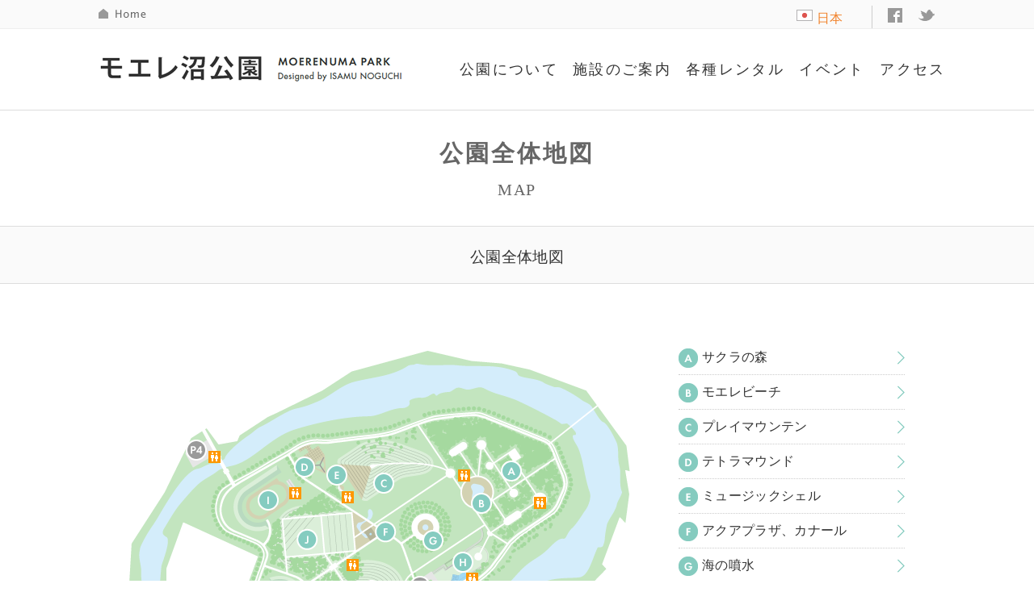

--- FILE ---
content_type: text/html; charset=UTF-8
request_url: http://moerenumapark.jp/map/
body_size: 14201
content:
<!DOCTYPE html>
<!--[if IE 7]>
<html class="ie ie7" lang="ja">
<![endif]-->
<!--[if IE 8]>
<html class="ie ie8" lang="ja">
<![endif]-->
<!--[if !(IE 7) | !(IE 8) ]><!-->
<html lang="ja">
<!--<![endif]-->
	<head prefix="og: http://ogp.me/ns# fb: http://ogp.me/ns/fb# article: http://ogp.me/ns/article#">
	<base href="https://moerenumapark.jp/" target="_self">
	<meta http-equiv="Content-Type" content="text/html; charset=UTF-8">
	<meta charset="utf-8">
	<meta name="viewport" content="width=device-width,initial-scale=1.0,minimum-scale=1.0,maximum-scale=1.0,user-scalable=no">
	<title>公園全体地図 | モエレ沼公園－イサム・ノグチ設計</title>
	<meta name="keywords" content="イサムノグチ,野口,勇,デザイン,芸術,ピラミッド,海の噴水,モエレ沼,公園,庭園,美術館,札幌,北海道,緑地,都市,アート,art,park,landscape,sapporo,hokkaido,snow,isamu,noguchi,museum,あかり,AKARI,光の彫刻,正規品,オゼキ,通信販売,通販,照明器具,オンラインショップ">
	<meta name="description" content="モエレ沼公園は、彫刻家イサム・ノグチがデザインした札幌市のアートパークです。">
	<meta name="copyright" content="Copyright (C) 2003-2022 Moerenuma Park All rights reserved.">
	<meta name="robots" content="INDEX,FOLLOW">

	<link rel="stylesheet" media="all" href="https://moerenumapark.jp/common/css/MyFontsWebfontsKit.css">
	<link rel="stylesheet" media="all" href="https://moerenumapark.jp/common/css/fonts.css">
	<link rel="stylesheet" media="all" href="https://moerenumapark.jp/common/css/base.css">
	<link rel="stylesheet" media="all" href="https://moerenumapark.jp/common/css/style.css">
	<link rel="stylesheet" media="all" href="https://moerenumapark.jp/common/css/contents.css">
	<link rel="stylesheet" media="all" href="https://moerenumapark.jp/common/css/footer.css">
	<link rel="stylesheet" media="all" href="https://moerenumapark.jp/common/css/header.css">
	<link rel="stylesheet" media="all" href="https://moerenumapark.jp/common/css/init.css">
	<link rel="stylesheet" media="all" href="https://moerenumapark.jp/common/css/layout.css">
	<link rel="stylesheet" media="all" href="https://moerenumapark.jp/common/css/sub.css">
	<link rel="stylesheet" media="all" href="https://moerenumapark.jp/common/css/video.css">
	<link rel="stylesheet" media="all" href="https://moerenumapark.jp/common/css/jquery.jscrollpane.css">
	<link rel="stylesheet" media="all" href="https://moerenumapark.jp/common/css/index.css">
    <link rel="stylesheet" media="all" href="https://moerenumapark.jp/common/jquery.bxslider/jquery.bxslider.css" rel="stylesheet" />
	<link rel="stylesheet" media="all" href="https://moerenumapark.jp/common/simplyScroll/simplyScroll.css">
	<script type="text/javascript" async src="https://moerenumapark.jp/common/ga.js"></script>
	<script src="https://moerenumapark.jp/common/js/jquery.js" id="coreJS"></script>
	<script src="https://moerenumapark.jp/common/js/import.js"></script>
	<script src="https://moerenumapark.jp/common/js/retina.min.js"></script>
	<!--script src="https://moerenumapark.jp/common/js/jquery.easing.js"></script-->
	<script src="https://moerenumapark.jp/common/js/jquery.color.js"></script>
	<script src="https://moerenumapark.jp/common/js/jquery.skOuterClick.js"></script>
	<script src="https://moerenumapark.jp/common/js/swfobject.js"></script>
	<script src="https://moerenumapark.jp/common/js/video.js"></script>
	<script src="https://moerenumapark.jp/common/common.js"></script>
	<script src="https://moerenumapark.jp/common/js/jquery.touchSwipe.js"></script>
	<script src="https://moerenumapark.jp/common/js/jquery.carouFredSel.js"></script>
	<script src="https://moerenumapark.jp/common/jquery.bxslider/jquery.bxslider.min.js"></script>
	<script src="https://moerenumapark.jp/common/simplyScroll/jquery.simplyscroll-1.0.4.min.js"></script>
	<script src="https://moerenumapark.jp/common/js/top.js"></script>
    <script type="text/javascript">
	$(document).ready(function(){
		$('.bxslider').bxSlider({
			auto: true,
			autoControls: false,
			controls:false,
			slideWidth: 280,
			minSlides: 2,
			maxSlides: 3,
			easing:"ease-out",
			slideMargin:60,
			default: 3000
		});				


		$(function() { //on DOM ready
			$("#scroller").simplyScroll({
				autoMode: 'loop',
				pauseOnHover: false
			});
		});

	});
	
	</script>
<!-- Global site tag (gtag.js) - Google Analytics -->
<script async src="https://www.googletagmanager.com/gtag/js?id=UA-51534119-1"></script>
<script>
  window.dataLayer = window.dataLayer || [];
  function gtag(){dataLayer.push(arguments);}
  gtag('js', new Date());

  gtag('config', 'UA-51534119-1');
</script>

	<meta property="og:title" content="モエレ沼公園　イサム・ノグチ設計"></meta>
	<meta property="og:type" content=website></meta>
	<meta property="og:image" content="http://www.sapporo-park.or.jp/moere/image/ph05.jpg"></meta>
	<meta property="og:url" content="http://www.sapporo-park.or.jp/moere/index.php"></meta>
	<meta property="og:site_name" content="モエレ沼公園　イサム・ノグチ設計">
	<meta property="og:description" content="モエレ沼公園　イサム・ノグチ設計">
	<meta property="og:locale" content="ja_JP">
	<meta name="twitter:card" content="summary">
	<meta name='robots' content='max-image-preview:large' />
<link rel='dns-prefetch' href='//fonts.googleapis.com' />
<link rel="alternate" type="application/rss+xml" title="モエレ沼公園－イサム・ノグチ設計 &raquo; フィード" href="https://moerenumapark.jp/feed/" />
<link rel="alternate" type="application/rss+xml" title="モエレ沼公園－イサム・ノグチ設計 &raquo; コメントフィード" href="https://moerenumapark.jp/comments/feed/" />
<link rel="alternate" type="application/rss+xml" title="モエレ沼公園－イサム・ノグチ設計 &raquo; 公園全体地図 のコメントのフィード" href="https://moerenumapark.jp/map/feed/" />
<link rel="alternate" title="oEmbed (JSON)" type="application/json+oembed" href="https://moerenumapark.jp/wp-json/oembed/1.0/embed?url=https%3A%2F%2Fmoerenumapark.jp%2Fmap%2F" />
<link rel="alternate" title="oEmbed (XML)" type="text/xml+oembed" href="https://moerenumapark.jp/wp-json/oembed/1.0/embed?url=https%3A%2F%2Fmoerenumapark.jp%2Fmap%2F&#038;format=xml" />
<style id='wp-img-auto-sizes-contain-inline-css' type='text/css'>
img:is([sizes=auto i],[sizes^="auto," i]){contain-intrinsic-size:3000px 1500px}
/*# sourceURL=wp-img-auto-sizes-contain-inline-css */
</style>
<style id='wp-emoji-styles-inline-css' type='text/css'>

	img.wp-smiley, img.emoji {
		display: inline !important;
		border: none !important;
		box-shadow: none !important;
		height: 1em !important;
		width: 1em !important;
		margin: 0 0.07em !important;
		vertical-align: -0.1em !important;
		background: none !important;
		padding: 0 !important;
	}
/*# sourceURL=wp-emoji-styles-inline-css */
</style>
<style id='wp-block-library-inline-css' type='text/css'>
:root{--wp-block-synced-color:#7a00df;--wp-block-synced-color--rgb:122,0,223;--wp-bound-block-color:var(--wp-block-synced-color);--wp-editor-canvas-background:#ddd;--wp-admin-theme-color:#007cba;--wp-admin-theme-color--rgb:0,124,186;--wp-admin-theme-color-darker-10:#006ba1;--wp-admin-theme-color-darker-10--rgb:0,107,160.5;--wp-admin-theme-color-darker-20:#005a87;--wp-admin-theme-color-darker-20--rgb:0,90,135;--wp-admin-border-width-focus:2px}@media (min-resolution:192dpi){:root{--wp-admin-border-width-focus:1.5px}}.wp-element-button{cursor:pointer}:root .has-very-light-gray-background-color{background-color:#eee}:root .has-very-dark-gray-background-color{background-color:#313131}:root .has-very-light-gray-color{color:#eee}:root .has-very-dark-gray-color{color:#313131}:root .has-vivid-green-cyan-to-vivid-cyan-blue-gradient-background{background:linear-gradient(135deg,#00d084,#0693e3)}:root .has-purple-crush-gradient-background{background:linear-gradient(135deg,#34e2e4,#4721fb 50%,#ab1dfe)}:root .has-hazy-dawn-gradient-background{background:linear-gradient(135deg,#faaca8,#dad0ec)}:root .has-subdued-olive-gradient-background{background:linear-gradient(135deg,#fafae1,#67a671)}:root .has-atomic-cream-gradient-background{background:linear-gradient(135deg,#fdd79a,#004a59)}:root .has-nightshade-gradient-background{background:linear-gradient(135deg,#330968,#31cdcf)}:root .has-midnight-gradient-background{background:linear-gradient(135deg,#020381,#2874fc)}:root{--wp--preset--font-size--normal:16px;--wp--preset--font-size--huge:42px}.has-regular-font-size{font-size:1em}.has-larger-font-size{font-size:2.625em}.has-normal-font-size{font-size:var(--wp--preset--font-size--normal)}.has-huge-font-size{font-size:var(--wp--preset--font-size--huge)}.has-text-align-center{text-align:center}.has-text-align-left{text-align:left}.has-text-align-right{text-align:right}.has-fit-text{white-space:nowrap!important}#end-resizable-editor-section{display:none}.aligncenter{clear:both}.items-justified-left{justify-content:flex-start}.items-justified-center{justify-content:center}.items-justified-right{justify-content:flex-end}.items-justified-space-between{justify-content:space-between}.screen-reader-text{border:0;clip-path:inset(50%);height:1px;margin:-1px;overflow:hidden;padding:0;position:absolute;width:1px;word-wrap:normal!important}.screen-reader-text:focus{background-color:#ddd;clip-path:none;color:#444;display:block;font-size:1em;height:auto;left:5px;line-height:normal;padding:15px 23px 14px;text-decoration:none;top:5px;width:auto;z-index:100000}html :where(.has-border-color){border-style:solid}html :where([style*=border-top-color]){border-top-style:solid}html :where([style*=border-right-color]){border-right-style:solid}html :where([style*=border-bottom-color]){border-bottom-style:solid}html :where([style*=border-left-color]){border-left-style:solid}html :where([style*=border-width]){border-style:solid}html :where([style*=border-top-width]){border-top-style:solid}html :where([style*=border-right-width]){border-right-style:solid}html :where([style*=border-bottom-width]){border-bottom-style:solid}html :where([style*=border-left-width]){border-left-style:solid}html :where(img[class*=wp-image-]){height:auto;max-width:100%}:where(figure){margin:0 0 1em}html :where(.is-position-sticky){--wp-admin--admin-bar--position-offset:var(--wp-admin--admin-bar--height,0px)}@media screen and (max-width:600px){html :where(.is-position-sticky){--wp-admin--admin-bar--position-offset:0px}}

/*# sourceURL=wp-block-library-inline-css */
</style><style id='global-styles-inline-css' type='text/css'>
:root{--wp--preset--aspect-ratio--square: 1;--wp--preset--aspect-ratio--4-3: 4/3;--wp--preset--aspect-ratio--3-4: 3/4;--wp--preset--aspect-ratio--3-2: 3/2;--wp--preset--aspect-ratio--2-3: 2/3;--wp--preset--aspect-ratio--16-9: 16/9;--wp--preset--aspect-ratio--9-16: 9/16;--wp--preset--color--black: #000000;--wp--preset--color--cyan-bluish-gray: #abb8c3;--wp--preset--color--white: #ffffff;--wp--preset--color--pale-pink: #f78da7;--wp--preset--color--vivid-red: #cf2e2e;--wp--preset--color--luminous-vivid-orange: #ff6900;--wp--preset--color--luminous-vivid-amber: #fcb900;--wp--preset--color--light-green-cyan: #7bdcb5;--wp--preset--color--vivid-green-cyan: #00d084;--wp--preset--color--pale-cyan-blue: #8ed1fc;--wp--preset--color--vivid-cyan-blue: #0693e3;--wp--preset--color--vivid-purple: #9b51e0;--wp--preset--gradient--vivid-cyan-blue-to-vivid-purple: linear-gradient(135deg,rgb(6,147,227) 0%,rgb(155,81,224) 100%);--wp--preset--gradient--light-green-cyan-to-vivid-green-cyan: linear-gradient(135deg,rgb(122,220,180) 0%,rgb(0,208,130) 100%);--wp--preset--gradient--luminous-vivid-amber-to-luminous-vivid-orange: linear-gradient(135deg,rgb(252,185,0) 0%,rgb(255,105,0) 100%);--wp--preset--gradient--luminous-vivid-orange-to-vivid-red: linear-gradient(135deg,rgb(255,105,0) 0%,rgb(207,46,46) 100%);--wp--preset--gradient--very-light-gray-to-cyan-bluish-gray: linear-gradient(135deg,rgb(238,238,238) 0%,rgb(169,184,195) 100%);--wp--preset--gradient--cool-to-warm-spectrum: linear-gradient(135deg,rgb(74,234,220) 0%,rgb(151,120,209) 20%,rgb(207,42,186) 40%,rgb(238,44,130) 60%,rgb(251,105,98) 80%,rgb(254,248,76) 100%);--wp--preset--gradient--blush-light-purple: linear-gradient(135deg,rgb(255,206,236) 0%,rgb(152,150,240) 100%);--wp--preset--gradient--blush-bordeaux: linear-gradient(135deg,rgb(254,205,165) 0%,rgb(254,45,45) 50%,rgb(107,0,62) 100%);--wp--preset--gradient--luminous-dusk: linear-gradient(135deg,rgb(255,203,112) 0%,rgb(199,81,192) 50%,rgb(65,88,208) 100%);--wp--preset--gradient--pale-ocean: linear-gradient(135deg,rgb(255,245,203) 0%,rgb(182,227,212) 50%,rgb(51,167,181) 100%);--wp--preset--gradient--electric-grass: linear-gradient(135deg,rgb(202,248,128) 0%,rgb(113,206,126) 100%);--wp--preset--gradient--midnight: linear-gradient(135deg,rgb(2,3,129) 0%,rgb(40,116,252) 100%);--wp--preset--font-size--small: 13px;--wp--preset--font-size--medium: 20px;--wp--preset--font-size--large: 36px;--wp--preset--font-size--x-large: 42px;--wp--preset--spacing--20: 0.44rem;--wp--preset--spacing--30: 0.67rem;--wp--preset--spacing--40: 1rem;--wp--preset--spacing--50: 1.5rem;--wp--preset--spacing--60: 2.25rem;--wp--preset--spacing--70: 3.38rem;--wp--preset--spacing--80: 5.06rem;--wp--preset--shadow--natural: 6px 6px 9px rgba(0, 0, 0, 0.2);--wp--preset--shadow--deep: 12px 12px 50px rgba(0, 0, 0, 0.4);--wp--preset--shadow--sharp: 6px 6px 0px rgba(0, 0, 0, 0.2);--wp--preset--shadow--outlined: 6px 6px 0px -3px rgb(255, 255, 255), 6px 6px rgb(0, 0, 0);--wp--preset--shadow--crisp: 6px 6px 0px rgb(0, 0, 0);}:where(.is-layout-flex){gap: 0.5em;}:where(.is-layout-grid){gap: 0.5em;}body .is-layout-flex{display: flex;}.is-layout-flex{flex-wrap: wrap;align-items: center;}.is-layout-flex > :is(*, div){margin: 0;}body .is-layout-grid{display: grid;}.is-layout-grid > :is(*, div){margin: 0;}:where(.wp-block-columns.is-layout-flex){gap: 2em;}:where(.wp-block-columns.is-layout-grid){gap: 2em;}:where(.wp-block-post-template.is-layout-flex){gap: 1.25em;}:where(.wp-block-post-template.is-layout-grid){gap: 1.25em;}.has-black-color{color: var(--wp--preset--color--black) !important;}.has-cyan-bluish-gray-color{color: var(--wp--preset--color--cyan-bluish-gray) !important;}.has-white-color{color: var(--wp--preset--color--white) !important;}.has-pale-pink-color{color: var(--wp--preset--color--pale-pink) !important;}.has-vivid-red-color{color: var(--wp--preset--color--vivid-red) !important;}.has-luminous-vivid-orange-color{color: var(--wp--preset--color--luminous-vivid-orange) !important;}.has-luminous-vivid-amber-color{color: var(--wp--preset--color--luminous-vivid-amber) !important;}.has-light-green-cyan-color{color: var(--wp--preset--color--light-green-cyan) !important;}.has-vivid-green-cyan-color{color: var(--wp--preset--color--vivid-green-cyan) !important;}.has-pale-cyan-blue-color{color: var(--wp--preset--color--pale-cyan-blue) !important;}.has-vivid-cyan-blue-color{color: var(--wp--preset--color--vivid-cyan-blue) !important;}.has-vivid-purple-color{color: var(--wp--preset--color--vivid-purple) !important;}.has-black-background-color{background-color: var(--wp--preset--color--black) !important;}.has-cyan-bluish-gray-background-color{background-color: var(--wp--preset--color--cyan-bluish-gray) !important;}.has-white-background-color{background-color: var(--wp--preset--color--white) !important;}.has-pale-pink-background-color{background-color: var(--wp--preset--color--pale-pink) !important;}.has-vivid-red-background-color{background-color: var(--wp--preset--color--vivid-red) !important;}.has-luminous-vivid-orange-background-color{background-color: var(--wp--preset--color--luminous-vivid-orange) !important;}.has-luminous-vivid-amber-background-color{background-color: var(--wp--preset--color--luminous-vivid-amber) !important;}.has-light-green-cyan-background-color{background-color: var(--wp--preset--color--light-green-cyan) !important;}.has-vivid-green-cyan-background-color{background-color: var(--wp--preset--color--vivid-green-cyan) !important;}.has-pale-cyan-blue-background-color{background-color: var(--wp--preset--color--pale-cyan-blue) !important;}.has-vivid-cyan-blue-background-color{background-color: var(--wp--preset--color--vivid-cyan-blue) !important;}.has-vivid-purple-background-color{background-color: var(--wp--preset--color--vivid-purple) !important;}.has-black-border-color{border-color: var(--wp--preset--color--black) !important;}.has-cyan-bluish-gray-border-color{border-color: var(--wp--preset--color--cyan-bluish-gray) !important;}.has-white-border-color{border-color: var(--wp--preset--color--white) !important;}.has-pale-pink-border-color{border-color: var(--wp--preset--color--pale-pink) !important;}.has-vivid-red-border-color{border-color: var(--wp--preset--color--vivid-red) !important;}.has-luminous-vivid-orange-border-color{border-color: var(--wp--preset--color--luminous-vivid-orange) !important;}.has-luminous-vivid-amber-border-color{border-color: var(--wp--preset--color--luminous-vivid-amber) !important;}.has-light-green-cyan-border-color{border-color: var(--wp--preset--color--light-green-cyan) !important;}.has-vivid-green-cyan-border-color{border-color: var(--wp--preset--color--vivid-green-cyan) !important;}.has-pale-cyan-blue-border-color{border-color: var(--wp--preset--color--pale-cyan-blue) !important;}.has-vivid-cyan-blue-border-color{border-color: var(--wp--preset--color--vivid-cyan-blue) !important;}.has-vivid-purple-border-color{border-color: var(--wp--preset--color--vivid-purple) !important;}.has-vivid-cyan-blue-to-vivid-purple-gradient-background{background: var(--wp--preset--gradient--vivid-cyan-blue-to-vivid-purple) !important;}.has-light-green-cyan-to-vivid-green-cyan-gradient-background{background: var(--wp--preset--gradient--light-green-cyan-to-vivid-green-cyan) !important;}.has-luminous-vivid-amber-to-luminous-vivid-orange-gradient-background{background: var(--wp--preset--gradient--luminous-vivid-amber-to-luminous-vivid-orange) !important;}.has-luminous-vivid-orange-to-vivid-red-gradient-background{background: var(--wp--preset--gradient--luminous-vivid-orange-to-vivid-red) !important;}.has-very-light-gray-to-cyan-bluish-gray-gradient-background{background: var(--wp--preset--gradient--very-light-gray-to-cyan-bluish-gray) !important;}.has-cool-to-warm-spectrum-gradient-background{background: var(--wp--preset--gradient--cool-to-warm-spectrum) !important;}.has-blush-light-purple-gradient-background{background: var(--wp--preset--gradient--blush-light-purple) !important;}.has-blush-bordeaux-gradient-background{background: var(--wp--preset--gradient--blush-bordeaux) !important;}.has-luminous-dusk-gradient-background{background: var(--wp--preset--gradient--luminous-dusk) !important;}.has-pale-ocean-gradient-background{background: var(--wp--preset--gradient--pale-ocean) !important;}.has-electric-grass-gradient-background{background: var(--wp--preset--gradient--electric-grass) !important;}.has-midnight-gradient-background{background: var(--wp--preset--gradient--midnight) !important;}.has-small-font-size{font-size: var(--wp--preset--font-size--small) !important;}.has-medium-font-size{font-size: var(--wp--preset--font-size--medium) !important;}.has-large-font-size{font-size: var(--wp--preset--font-size--large) !important;}.has-x-large-font-size{font-size: var(--wp--preset--font-size--x-large) !important;}
/*# sourceURL=global-styles-inline-css */
</style>

<style id='classic-theme-styles-inline-css' type='text/css'>
/*! This file is auto-generated */
.wp-block-button__link{color:#fff;background-color:#32373c;border-radius:9999px;box-shadow:none;text-decoration:none;padding:calc(.667em + 2px) calc(1.333em + 2px);font-size:1.125em}.wp-block-file__button{background:#32373c;color:#fff;text-decoration:none}
/*# sourceURL=/wp-includes/css/classic-themes.min.css */
</style>
<link rel='stylesheet' id='contact-form-7-css' href='http://moerenumapark.jp/control-panel/wp-content/plugins/contact-form-7/includes/css/styles.css?ver=6.1.4' type='text/css' media='all' />
<link rel='stylesheet' id='twentyfourteen-lato-css' href='//fonts.googleapis.com/css?family=Lato%3A300%2C400%2C700%2C900%2C300italic%2C400italic%2C700italic' type='text/css' media='all' />
<link rel='stylesheet' id='genericons-css' href='http://moerenumapark.jp/control-panel/wp-content/themes/moere/genericons/genericons.css?ver=3.0.2' type='text/css' media='all' />
<link rel='stylesheet' id='twentyfourteen-style-css' href='http://moerenumapark.jp/control-panel/wp-content/themes/moere/style.css?ver=6.9' type='text/css' media='all' />
<link rel='stylesheet' id='slimbox2-css' href='https://moerenumapark.jp/control-panel/wp-content/plugins/wp-slimbox2/css/slimbox2.css?ver=1.1' type='text/css' media='screen' />
<script type="text/javascript" src="http://moerenumapark.jp/control-panel/wp-includes/js/jquery/jquery.min.js?ver=3.7.1" id="jquery-core-js"></script>
<script type="text/javascript" src="http://moerenumapark.jp/control-panel/wp-includes/js/jquery/jquery-migrate.min.js?ver=3.4.1" id="jquery-migrate-js"></script>
<script type="text/javascript" src="https://moerenumapark.jp/control-panel/wp-content/plugins/wp-slimbox2/javascript/slimbox2.js?ver=2.04" id="slimbox2-js"></script>
<script type="text/javascript" id="slimbox2_autoload-js-extra">
/* <![CDATA[ */
var slimbox2_options = {"autoload":"1","overlayColor":"#000000","loop":"","overlayOpacity":"0.8","overlayFadeDuration":"400","resizeDuration":"400","resizeEasing":"swing","initialWidth":"250","initialHeight":"250","imageFadeDuration":"400","captionAnimationDuration":"400","caption":"el.title || el.firstChild.alt || el.firstChild.title || el.href || el.href","url":"1","selector":"div.entry-content, div.gallery, div.entry, div.post, div#page, body","counterText":"Image {x} of {y}","closeKeys":"27,88,67","previousKeys":"37,80","nextKeys":"39,78","prev":"https://moerenumapark.jp/control-panel/wp-content/plugins/wp-slimbox2/images/default/prevlabel.gif","next":"https://moerenumapark.jp/control-panel/wp-content/plugins/wp-slimbox2/images/default/nextlabel.gif","close":"https://moerenumapark.jp/control-panel/wp-content/plugins/wp-slimbox2/images/default/closelabel.gif","picasaweb":"","flickr":"","mobile":""};
//# sourceURL=slimbox2_autoload-js-extra
/* ]]> */
</script>
<script type="text/javascript" src="https://moerenumapark.jp/control-panel/wp-content/plugins/wp-slimbox2/javascript/slimbox2_autoload.js?ver=1.0.4b" id="slimbox2_autoload-js"></script>
<link rel="https://api.w.org/" href="https://moerenumapark.jp/wp-json/" /><link rel="alternate" title="JSON" type="application/json" href="https://moerenumapark.jp/wp-json/wp/v2/pages/75" /><link rel="EditURI" type="application/rsd+xml" title="RSD" href="https://moerenumapark.jp/control-panel/xmlrpc.php?rsd" />
<meta name="generator" content="WordPress 6.9" />
<link rel="canonical" href="https://moerenumapark.jp/map/" />
<link rel='shortlink' href='https://moerenumapark.jp/?p=75' />



</head>
<!--body class="wp-singular page-template-default page page-id-75 wp-theme-moere group-blog masthead-fixed full-width singular"-->
<body class="mdn overW1200" id="top">
<noscript>
	&lt;div id="noscript"&gt;当サイトを最適な状態で閲覧していただくにはブラウザの&lt;span&gt;JavaScriptを有効&lt;/span&gt;にしてご利用下さい。&lt;br&gt;
		JavaScriptを無効のままご覧いただいた場合、正しい情報を取得できない場合がございます。&lt;/div&gt;
</noscript>
<div id="wrapper">

    <div id="gHeader" class="white" style="visibility: visible; opacity: 1;">
        <div id="gHeaderNav">
            <div class="wrap">
                <div class="ghome"><a href="https://moerenumapark.jp/" class="png">HOME</a></div>
                <ul id="lng">
                    <li class="on"><a href="https://moerenumapark.jp/"><img alt=""   src="https://moerenumapark.jp/common/images/lang_jpn.png">日本語</a></li>
                </ul><!-- /#hLang -->
                <ul id="lng_list" class="list" style="display:none;">
                                            <li class="lng_ja"><a href="https://moerenumapark.jp/"> 日本語</a></li>
                                            <li class="lng_en"><a href="https://moerenumapark.jp/english/"> English</a></li>
                                            <li class="lng_chk"><a href="https://moerenumapark.jp/cn/"> 简体中文</a></li>
                                            <li class="lng_chh"><a href="https://moerenumapark.jp/tw/"> 繁體中文</a></li>
                                            <li class="lng_kr"><a href="https://moerenumapark.jp/ko/"> 한국어</a></li>

                                            <!--li class="first lng_ja"><a href="https://moerenumapark.jp/"><img src="https://moerenumapark.jp/common/images/lang_jpn.png">日本語</a></li>
                                            <li class="lng_en"><a href="https://moerenumapark.jp/english/"><img src="https://moerenumapark.jp/common/images/lang_eng.png">English</a></li>
                                            <li class="lng_chk"><a href="https://moerenumapark.jp/cn/"><img src="https://moerenumapark.jp/common/images/lang_chn.png">简体中文</a></li>
                                            <li class="lng_chh"><a href="https://moerenumapark.jp/tw/"><img src="https://moerenumapark.jp/common/images/lang_chn.png">繁體中文</a></li>
                                            <li class="lng_kr"><a href="https://moerenumapark.jp/ko/"><img src="https://moerenumapark.jp/common/images/lang_kor.png">한국어</a></li-->
                                        </ul>
                <div class="gFB"><a href="https://www.facebook.com/moerenumapark" target="_blank" class="png">facebook</a></div>
                <div class="gTW"><a href="https://twitter.com/moerenumapark" target="_blank" class="png">twitter</a></div>
            </div>
        </div>

        <div class="wrap">
            <div id="logoArea">
                <h1 id="logo"><a href="https://moerenumapark.jp/" class="png">モエレ沼公園</a></h1>
                <div id="navMenu" tabindex="0">メニュー</div>
            </div><!-- /#logoArea -->
            <div id="hNavArea">
                <div class="inner">
                    <ul id="gNav">
                        <li class="nav01"><a href="#">公園について</a>
	                        <ul class="list" style="display:none;">
                                <li class="first"><a href="https://moerenumapark.jp/about">公園について</a></li>
                                <li><a href="https://moerenumapark.jp/furniture">建築概要</a></li>
                                <li><a href="https://moerenumapark.jp/isamu_noguchi">イサム・ノグチ</a></li>
                                <li><a href="https://moerenumapark.jp/safety">快適な利用のために</a></li>
                                <li><a href="https://moerenumapark.jp/entry">各種お申込み</a></li>
                            </ul>
	                        <ul class="list2" style="display:none;">
                                <li><a href="https://moerenumapark.jp/barrierfree">バリアフリー情報</a></li>
                                <li><a href="https://moerenumapark.jp/environment">環境への取り組み</a></li>
                                <li><a href="https://moerenumapark.jp/pamphlet">パンフレットPDF</a></li>
                                <li><a href="https://moerenumapark.jp/faq">よくあるご質問</a></li>
                            </ul>
	                    </li>
                        <li class="nav02"><a href="#">施設のご案内</a>
                            <ul class="list" style="display:none;">
                              <li class="first"><a href="https://moerenumapark.jp/map">公園全体地図</a></li>
                                <li><a href="https://moerenumapark.jp/pyramid">ガラスのピラミッド</a></li>
                                <li><a href="https://moerenumapark.jp/fountain">海の噴水</a></li>
                                <li><a href="https://moerenumapark.jp/forest">サクラの森</a></li>
                                <li><a href="https://moerenumapark.jp/beach">モエレビーチ</a></li>
                                <li><a href="https://moerenumapark.jp/play_mountain">プレイマウンテン</a></li>
                            </ul>
	                        <ul class="list2" style="display:none;">
                                <li><a href="https://moerenumapark.jp/mountain">モエレ山</a></li>
                                <li><a href="https://moerenumapark.jp/tetra_mound">テトラマウンド</a></li>
                                <li><a href="https://moerenumapark.jp/music_shell">ミュージックシェル</a></li>
                                <li><a href="https://moerenumapark.jp/aqua_plaza">アクアプラザ</a></li>
                                <li><a href="https://moerenumapark.jp/bb/" target="_blank">モエレ球場</a></li>
                                <li><a href="https://moerenumapark.jp/restaurant_shop">レストラン＆ショップ</a></li>
                              </ul>
                        </li>
                        <li class="nav03"><a href="#">各種レンタル</a>
                            <ul class="list" style="display:none;">
                                <li class="first"><a href="https://moerenumapark.jp/rental_pyramid">ガラスのピラミッド</a></li>
                                <li class="first"><a href="https://moerenumapark.jp/rental_stage">野外ステージ</a></li>
                                <li class="first"><a href="https://moerenumapark.jp/rental_sports">スポーツ施設</a></li>
                                <li class="first"><a href="https://moerenumapark.jp/rental_cycle">レンタサイクル</a></li>
                                <li class="first"><a href="https://moerenumapark.jp/rental_goods">ウィンタースポーツ</a></li>
           <li class="first"><a href="https://moerenumapark.jp/rental_facility">車イス、ベビーカーなど</a></li>                 </ul>
                        </li>
                        <li class="nav04"><a href="https://moerenumapark.jp/category/eventcat/">イベント</a>
                        </li>
                        <li class="nav05"><a href="https://moerenumapark.jp/access/">アクセス</a>
                        </li>
                    </ul><!-- /#gNav -->
                </div><!-- /#hNavArea -->
            </div><!-- /.inner -->
        </div><!-- /.wrap -->
    </div><!-- /#gHeader -->
    <div id="container" class="sub page">
        <div class="wrap">
            <div class="titleArea">
                <h2 class="title">公園全体地図<span class="en">MAP</span></h2>
            </div><!-- /.titleArea -->
        </div>

        <div class="subTitleArea">公園全体地図</div><div class="pb75">
<div class="wrap">
<div class="column66"><a href="https://moerenumapark.jp/control-panel/wp-content/uploads/2025/05/map.png"><img fetchpriority="high" decoding="async" src="https://moerenumapark.jp/control-panel/wp-content/uploads/2025/05/map.png" alt="公園全体図" class="alignnone size-full wp-image-611" width="620" height="638" /></a></div>
<div class="column33">
<ul class="mapLst">
	<li><a href="https://moerenumapark.jp/forest/"><img decoding="async" src="http://moerenumapark.jp/control-panel/wp-content/uploads/2014/05/img010_mrk_a.png" alt="A" class="alignnone size-full wp-image-612" width="24" height="24" />サクラの森</a></li>
	<li><a href="https://moerenumapark.jp/beach"><img decoding="async" src="http://moerenumapark.jp/control-panel/wp-content/uploads/2014/05/img010_mrk_b.png" alt="B" class="alignnone size-full wp-image-613" width="24" height="24" />モエレビーチ</a></li>
	<li><a href="https://moerenumapark.jp/play_mountain"><img loading="lazy" decoding="async" src="http://moerenumapark.jp/control-panel/wp-content/uploads/2014/05/img010_mrk_c.png" alt="C" class="alignnone size-full wp-image-614" width="24" height="24" />プレイマウンテン</a></li>
	<li><a href="https://moerenumapark.jp/tetra_mound"><img loading="lazy" decoding="async" src="http://moerenumapark.jp/control-panel/wp-content/uploads/2014/05/img010_mrk_d.png" alt="D" class="alignnone size-full wp-image-615" width="24" height="24" />テトラマウンド</a></li>
	<li><a href="https://moerenumapark.jp/music_shell"><img loading="lazy" decoding="async" src="http://moerenumapark.jp/control-panel/wp-content/uploads/2014/05/img010_mrk_e.png" alt="E" class="alignnone size-full wp-image-616" width="24" height="24" />ミュージックシェル</a></li>
	<li><a href="https://moerenumapark.jp/aqua_plaza/"><img loading="lazy" decoding="async" src="http://moerenumapark.jp/control-panel/wp-content/uploads/2014/05/img010_mrk_f.png" alt="F" class="alignnone size-full wp-image-617" width="24" height="24" />アクアプラザ、カナール</a></li>
	<li><a href="https://moerenumapark.jp/fountain/"><img loading="lazy" decoding="async" src="http://moerenumapark.jp/control-panel/wp-content/uploads/2014/05/img010_mrk_g.png" alt="G" class="alignnone size-full wp-image-618" width="24" height="24" />海の噴水</a></li>
	<li><a href="https://moerenumapark.jp/pyramid/"><img loading="lazy" decoding="async" src="http://moerenumapark.jp/control-panel/wp-content/uploads/2014/05/img010_mrk_h.png" alt="H" class="alignnone size-full wp-image-619" width="24" height="24" />ガラスのピラミッド</a></li>
	<li><a href="rental_sports/"><img loading="lazy" decoding="async" src="http://moerenumapark.jp/control-panel/wp-content/uploads/2014/05/img010_mrk_i.png" alt="I" class="alignnone size-full wp-image-620" width="24" height="24" />陸上競技場・管理棟</a></li>
	<li><a href="rental_stage/"><img loading="lazy" decoding="async" src="http://moerenumapark.jp/control-panel/wp-content/uploads/2014/05/img010_mrk_j.png" alt="J" class="alignnone size-full wp-image-601" width="24" height="24" />野外ステージ</a></li>
	<li><a href="https://moerenumapark.jp/mountain"><img loading="lazy" decoding="async" src="http://moerenumapark.jp/control-panel/wp-content/uploads/2014/05/img010_mrk_k.png" alt="K" class="alignnone size-full wp-image-602" width="24" height="24" />モエレ山</a></li>
	<li><a href="https://moerenumapark.jp/bb/"><img loading="lazy" decoding="async" src="http://moerenumapark.jp/control-panel/wp-content/uploads/2014/05/img010_mrk_l.png" alt="L" class="alignnone size-full wp-image-603" width="24" height="24" />硬式野球場</a></li>
	<li><a href="rental_sports/#t01"><img loading="lazy" decoding="async" src="http://moerenumapark.jp/control-panel/wp-content/uploads/2014/05/img010_mrk_m.png" alt="M" class="alignnone size-full wp-image-604" width="24" height="24" />フィールドハウス</a></li>
	<li><a href="rental_sports"><img loading="lazy" decoding="async" src="http://moerenumapark.jp/control-panel/wp-content/uploads/2014/05/img010_mrk_n.png" alt="N" class="alignnone size-full wp-image-605" width="24" height="24" />テニスコート</a></li>
	<li><img loading="lazy" decoding="async" src="http://moerenumapark.jp/control-panel/wp-content/uploads/2014/05/img010_mrk_p1.png" alt="P1" class="alignnone size-full wp-image-606" width="24" height="24" /><img loading="lazy" decoding="async" src="http://moerenumapark.jp/control-panel/wp-content/uploads/2014/05/img010_mrk_p2.png" alt="P2" class="alignnone size-full wp-image-607" width="24" height="24" /><img loading="lazy" decoding="async" src="http://moerenumapark.jp/control-panel/wp-content/uploads/2014/05/img010_mrk_p3.png" alt="P3" class="alignnone size-full wp-image-608" width="24" height="24" /><img loading="lazy" decoding="async" src="http://moerenumapark.jp/control-panel/wp-content/uploads/2014/05/img010_mrk_p4.png" alt="P4" class="alignnone size-full wp-image-609" width="24" height="24" />駐車場</li>
	<li><a href="https://moerenumapark.jp/rental_cycle/"><img loading="lazy" decoding="async" src="http://moerenumapark.jp/control-panel/wp-content/uploads/2014/05/img010_mrk_re.png" alt="Re" class="alignnone size-full wp-image-610" width="24" height="24" />レンタサイクル</a></li>
</ul>
<ul class="mt20 dl_lnk">
	<li><img loading="lazy" decoding="async" src="http://moerenumapark.jp/control-panel/wp-content/uploads/2014/05/icn_dl_pdf.jpg" alt="PDF" class="alignnone size-full wp-image-357" width="20" height="20" /><a href="https://moerenumapark.jp/moe/image/map_color.pdf">カラー全体図（PDF）</a></li>
	<li><img loading="lazy" decoding="async" src="http://moerenumapark.jp/control-panel/wp-content/uploads/2014/05/icn_dl_pdf.jpg" alt="PDF" class="alignnone size-full wp-image-357" width="20" height="20" /><a href="https://moerenumapark.jp/moe/image/map_mono1.pdf">モノクロ全体図（PDF)</a></li>
	<li><img loading="lazy" decoding="async" src="http://moerenumapark.jp/control-panel/wp-content/uploads/2014/05/icn_dl_pdf.jpg" alt="PDF" class="alignnone size-full wp-image-357" width="20" height="20" /><a href="https://moerenumapark.jp/pdf/restroominwinter.pdf">園内トイレ冬季閉鎖のお知らせ（PDF）</a></li>
</ul>
</div>
</div>
</div>
		<div class="pb75 pt75 breadcrumb">
			<div class="wrap">
			<div id="breadcrumbs" ><ul><li class="breadcrumb-top" itemscope itemtype="http://data-vocabulary.org/Breadcrumb"><a href="https://moerenumapark.jp/" itemprop="url"><span itemprop="title">top</span></a></li><li>&nbsp; &raquo; &nbsp;</li><li>公園全体地図</li></ul></div>			</div>
		</div>
    </div><!-- /#container -->
    
    <div id="gFooter">
        <div id="fSiteIndex">
            <div class="wrap" id="fSitemap">
                <div id="sitemap01" class="sitemap">
                  <div class="columnWrap">
                        <div class="columnfirst">
                            <h4>モエレ沼公園</h4>
                            <p>007-0011 北海道札幌市東区モエレ沼公園1-1<br />
                              Tel: 011-790-1231</p>
                    <ul class="list mb20">
                          <li class="first"><a href="https://moerenumapark.jp/inquiry">ご意見・ご要望 <span class="flink">&gt;</span></a></li>
                          <li class="first"><a href="https://moerenumapark.jp/press">プレス画像貸出について <span class="flink">&gt;</span></a></li>
                    </ul>

                            <form role="search" method="get" class="search-form" action="https://moerenumapark.jp">
                                <input type="search" class="search-field" placeholder="サイト内検索 &hellip;" value="" name="s" title="　" />
                                <input type="submit" class="search-submit" value="　" />
                            </form> 
<div class="mt20">
<iframe title="twitter" src="//www.facebook.com/plugins/like.php?href=https%3A%2F%2Fwww.facebook.com%2Fpages%2F%25E3%2583%25A2%25E3%2582%25A8%25E3%2583%25AC%25E6%25B2%25BC%25E5%2585%25AC%25E5%259C%2592%2F145513478819229&amp;send=false&amp;layout=button_count&amp;width=120&amp;show_faces=false&amp;action=like&amp;colorscheme=light&amp;font&amp;height=21" scrolling="no" frameborder="0" style="border:none; overflow:hidden; width:120px; height:21px;" allowTransparency="true"></iframe>
<a href="https://twitter.com/moerenumapark" class="twitter-follow-button" data-show-count="false" data-show-screen-name="false">Follow @moerenumapark</a>
<script>!function(d,s,id){var js,fjs=d.getElementsByTagName(s)[0],p=/^http:/.test(d.location)?'http':'https';if(!d.getElementById(id)){js=d.createElement(s);js.id=id;js.src=p+'://platform.twitter.com/widgets.js';fjs.parentNode.insertBefore(js,fjs);}}(document, 'script', 'twitter-wjs');</script>

</div>
                                     
</div>
                        <div class="column brs">
                            <p class="parent first">公園について</p>
                            <ul class="list">
                                <li class="first"><a href="https://moerenumapark.jp/about">公園について</a></li>
                                <li><a href="https://moerenumapark.jp/furniture">建築概要</a></li>
                                <li><a href="https://moerenumapark.jp/isamu_noguchi">イサム・ノグチ</a></li>
                                <li><a href="https://moerenumapark.jp/safety">快適な利用のために</a></li>
                                <li><a href="https://moerenumapark.jp/entry">各種お申込み</a></li>
                                <li><a href="https://moerenumapark.jp/barrierfree">バリアフリー情報</a></li>
                                <li><a href="https://moerenumapark.jp/environment">環境への取り組み</a></li>
                                <li><a href="https://moerenumapark.jp/pamphlet">パンフレットPDF</a></li>
                                <li><a href="https://moerenumapark.jp/faq">よくあるご質問</a></li>
                            </ul>
                    </div>
                    </div>
                    <div class="column">
                        <p class="parent first">園内の施設</p>
                        <ul class="list">
                          <li class="first"><a href="https://moerenumapark.jp/map">公園全体地図</a></li>
                            <li><a href="https://moerenumapark.jp/pyramid">ガラスのピラミッド</a></li>
                            <li><a href="https://moerenumapark.jp/fountain">海の噴水</a></li>
                            <li><a href="https://moerenumapark.jp/forest">サクラの森</a></li>
                            <li><a href="https://moerenumapark.jp/beach">モエレビーチ</a></li>
                            <li><a href="https://moerenumapark.jp/play_mountain">プレイマウンテン</a></li>
                            <li><a href="https://moerenumapark.jp/mountain">モエレ山</a></li>
                            <li><a href="https://moerenumapark.jp/tetra_mound">テトラマウンド</a></li>
                            <li><a href="https://moerenumapark.jp/music_shell">ミュージックシェル</a></li>
                            <li><a href="https://moerenumapark.jp/aqua_plaza">アクアプラザ</a></li>
                            <li><a href="https://moerenumapark.jp/bb/" target="_blank">モエレ球場</a></li>
                            <li><a href="https://moerenumapark.jp/restaurant_shop">レストラン＆ショップ</a></li>
                      </ul>
                    </div>
                    <div class="column">
                        <p class="parent first">貸し施設</p>
                        <ul class="list">
                            <li class="first"><a href="https://moerenumapark.jp/rental_pyramid">ガラスのピラミッド</a></li>
                            <li class="first"><a href="https://moerenumapark.jp/rental_stage">野外ステージ</a></li>
                            <li class="first"><a href="https://moerenumapark.jp/rental_sports">スポーツ施設</a></li>
                            <li class="first"><a href="https://moerenumapark.jp/rental_cycle">レンタサイクル</a></li>
                            <li class="first"><a href="https://moerenumapark.jp/rental_goods">ウィンタースポーツ用品レンタル</a></li>
                        </ul>
                    <p class="parent first pt20">アクセス</p>
                    <ul class="list">
                          <li class="first"><a href="https://moerenumapark.jp/access">アクセスマップ</a></li>
                    </ul>
                        <p class="parent first pt20">イベント</p>
                        <ul class="list">
                            <li class="first"><a href="https://moerenumapark.jp/category/eventcat">イベント一覧</a></li>
                        </ul>
                  </div>
                  <div class="column">
                    <p class="parent first">その他のご案内</p>
                    <ul class="list">
                          <li class="first"><a href="https://moerenumapark.jp/category/news">ニュース一覧</a></li>
                          <li class="first"><a href="http://moere.shop-pro.jp/" target="_blank">オンラインショップ <img alt="" src="https://moerenumapark.jp/common/images/icon_out.png" /></a></li>
                          <li class="first"><a href="https://moerenumapark.jp/link">リンク</a></li>
                          <li class="first"><a href="https://moerenumapark.jp/requirements">閲覧推奨環境</a></li>
                          <li class="first mb20"><a href="https://moerenumapark.jp/requirements/#accesibility">アクセシビリティについて</a></li>
						  <li class="first outlink"><a href="http://www.sapporo-park.or.jp/policy/" target="_blank">プライバシーポリシー <img alt="" src="https://moerenumapark.jp/common/images/icon_out.png" /></a></li>
                          <li class="first outlink"><a href="http://www.sapporo-park.or.jp/lost/" target="_blank">落とし物について <img alt="" src="https://moerenumapark.jp/common/images/icon_out.png" /></a></li>
                    </ul>
                  </div>
                </div><!-- /#sitemap01 -->
                <p id="copyright"  align="center">Copyright © MOERENUMA PARK All rights reserved.</p>
                <div id="icnTree"><a href="http://www.sapporo-park.or.jp/">札幌市公園緑化協会</a></div>
            </div><!-- /.wrap -->
        </div><!-- /#fSiteIndex -->
    </div><!-- /#gFooter -->
	<div id="goToTop"><a href="#top">ページのトップへ</a></div>
</div>
<script src="https://moerenumapark.jp/common/js/footer.js"></script>

<script type="speculationrules">
{"prefetch":[{"source":"document","where":{"and":[{"href_matches":"/*"},{"not":{"href_matches":["/control-panel/wp-*.php","/control-panel/wp-admin/*","/control-panel/wp-content/uploads/*","/control-panel/wp-content/*","/control-panel/wp-content/plugins/*","/control-panel/wp-content/themes/moere/*","/*\\?(.+)"]}},{"not":{"selector_matches":"a[rel~=\"nofollow\"]"}},{"not":{"selector_matches":".no-prefetch, .no-prefetch a"}}]},"eagerness":"conservative"}]}
</script>
<script type="text/javascript" src="http://moerenumapark.jp/control-panel/wp-includes/js/dist/hooks.min.js?ver=dd5603f07f9220ed27f1" id="wp-hooks-js"></script>
<script type="text/javascript" src="http://moerenumapark.jp/control-panel/wp-includes/js/dist/i18n.min.js?ver=c26c3dc7bed366793375" id="wp-i18n-js"></script>
<script type="text/javascript" id="wp-i18n-js-after">
/* <![CDATA[ */
wp.i18n.setLocaleData( { 'text direction\u0004ltr': [ 'ltr' ] } );
//# sourceURL=wp-i18n-js-after
/* ]]> */
</script>
<script type="text/javascript" src="http://moerenumapark.jp/control-panel/wp-content/plugins/contact-form-7/includes/swv/js/index.js?ver=6.1.4" id="swv-js"></script>
<script type="text/javascript" id="contact-form-7-js-translations">
/* <![CDATA[ */
( function( domain, translations ) {
	var localeData = translations.locale_data[ domain ] || translations.locale_data.messages;
	localeData[""].domain = domain;
	wp.i18n.setLocaleData( localeData, domain );
} )( "contact-form-7", {"translation-revision-date":"2025-11-30 08:12:23+0000","generator":"GlotPress\/4.0.3","domain":"messages","locale_data":{"messages":{"":{"domain":"messages","plural-forms":"nplurals=1; plural=0;","lang":"ja_JP"},"This contact form is placed in the wrong place.":["\u3053\u306e\u30b3\u30f3\u30bf\u30af\u30c8\u30d5\u30a9\u30fc\u30e0\u306f\u9593\u9055\u3063\u305f\u4f4d\u7f6e\u306b\u7f6e\u304b\u308c\u3066\u3044\u307e\u3059\u3002"],"Error:":["\u30a8\u30e9\u30fc:"]}},"comment":{"reference":"includes\/js\/index.js"}} );
//# sourceURL=contact-form-7-js-translations
/* ]]> */
</script>
<script type="text/javascript" id="contact-form-7-js-before">
/* <![CDATA[ */
var wpcf7 = {
    "api": {
        "root": "https:\/\/moerenumapark.jp\/wp-json\/",
        "namespace": "contact-form-7\/v1"
    },
    "cached": 1
};
//# sourceURL=contact-form-7-js-before
/* ]]> */
</script>
<script type="text/javascript" src="http://moerenumapark.jp/control-panel/wp-content/plugins/contact-form-7/includes/js/index.js?ver=6.1.4" id="contact-form-7-js"></script>
<script type="text/javascript" src="http://moerenumapark.jp/control-panel/wp-includes/js/comment-reply.min.js?ver=6.9" id="comment-reply-js" async="async" data-wp-strategy="async" fetchpriority="low"></script>
<script type="text/javascript" src="http://moerenumapark.jp/control-panel/wp-content/themes/moere/js/functions.js?ver=20140319" id="twentyfourteen-script-js"></script>
<script type="text/javascript" id="marker_animation-marker_animation-js-extra">
/* <![CDATA[ */
var markerAnimation = {"version":"4.1.2","selector":".marker-animation","prefix":"ma_","settings":[{"id":14140,"options":{"color":"#f69","thickness":".6em","duration":"2s","delay":".1s","function":"ease","font_weight":"bold","stripe":true,"repeat":false,"rtl":false,"padding_bottom":".6em","is_valid_button_block_editor":1,"selector":".marker-animation-14140","class":"marker-animation-14140"},"title":"\u8d64"},{"id":14141,"options":{"color":"#6f6","thickness":".6em","duration":"2s","delay":".1s","function":"ease","font_weight":"bold","stripe":true,"repeat":false,"rtl":false,"padding_bottom":".6em","is_valid_button_block_editor":1,"selector":".marker-animation-14141","class":"marker-animation-14141"},"title":"\u7dd1"},{"id":14142,"options":{"color":"#6cf","thickness":".6em","duration":"2s","delay":".1s","function":"ease","font_weight":"bold","stripe":true,"repeat":false,"rtl":false,"padding_bottom":".6em","is_valid_button_block_editor":1,"selector":".marker-animation-14142","class":"marker-animation-14142"},"title":"\u9752"},{"id":14143,"options":{"color":"#ffbb5b","thickness":".6em","duration":"2s","delay":".1s","function":"ease","font_weight":"bold","stripe":true,"repeat":false,"rtl":false,"padding_bottom":".6em","is_valid_button_block_editor":1,"selector":".marker-animation-14143","class":"marker-animation-14143"},"title":"\u30b9\u30c8\u30e9\u30a4\u30d7"}],"default":{"color":"#ffff66","thickness":".6em","duration":"2s","delay":".1s","function":"ease","font_weight":"bold","stripe":true,"repeat":false,"rtl":false,"padding_bottom":".6em"}};
//# sourceURL=marker_animation-marker_animation-js-extra
/* ]]> */
</script>
<script type="text/javascript" src="http://moerenumapark.jp/control-panel/wp-content/plugins/marker-animation/assets/js/marker-animation.min.js?ver=4.1.2" id="marker_animation-marker_animation-js"></script>
<script id="wp-emoji-settings" type="application/json">
{"baseUrl":"https://s.w.org/images/core/emoji/17.0.2/72x72/","ext":".png","svgUrl":"https://s.w.org/images/core/emoji/17.0.2/svg/","svgExt":".svg","source":{"concatemoji":"http://moerenumapark.jp/control-panel/wp-includes/js/wp-emoji-release.min.js?ver=6.9"}}
</script>
<script type="module">
/* <![CDATA[ */
/*! This file is auto-generated */
const a=JSON.parse(document.getElementById("wp-emoji-settings").textContent),o=(window._wpemojiSettings=a,"wpEmojiSettingsSupports"),s=["flag","emoji"];function i(e){try{var t={supportTests:e,timestamp:(new Date).valueOf()};sessionStorage.setItem(o,JSON.stringify(t))}catch(e){}}function c(e,t,n){e.clearRect(0,0,e.canvas.width,e.canvas.height),e.fillText(t,0,0);t=new Uint32Array(e.getImageData(0,0,e.canvas.width,e.canvas.height).data);e.clearRect(0,0,e.canvas.width,e.canvas.height),e.fillText(n,0,0);const a=new Uint32Array(e.getImageData(0,0,e.canvas.width,e.canvas.height).data);return t.every((e,t)=>e===a[t])}function p(e,t){e.clearRect(0,0,e.canvas.width,e.canvas.height),e.fillText(t,0,0);var n=e.getImageData(16,16,1,1);for(let e=0;e<n.data.length;e++)if(0!==n.data[e])return!1;return!0}function u(e,t,n,a){switch(t){case"flag":return n(e,"\ud83c\udff3\ufe0f\u200d\u26a7\ufe0f","\ud83c\udff3\ufe0f\u200b\u26a7\ufe0f")?!1:!n(e,"\ud83c\udde8\ud83c\uddf6","\ud83c\udde8\u200b\ud83c\uddf6")&&!n(e,"\ud83c\udff4\udb40\udc67\udb40\udc62\udb40\udc65\udb40\udc6e\udb40\udc67\udb40\udc7f","\ud83c\udff4\u200b\udb40\udc67\u200b\udb40\udc62\u200b\udb40\udc65\u200b\udb40\udc6e\u200b\udb40\udc67\u200b\udb40\udc7f");case"emoji":return!a(e,"\ud83e\u1fac8")}return!1}function f(e,t,n,a){let r;const o=(r="undefined"!=typeof WorkerGlobalScope&&self instanceof WorkerGlobalScope?new OffscreenCanvas(300,150):document.createElement("canvas")).getContext("2d",{willReadFrequently:!0}),s=(o.textBaseline="top",o.font="600 32px Arial",{});return e.forEach(e=>{s[e]=t(o,e,n,a)}),s}function r(e){var t=document.createElement("script");t.src=e,t.defer=!0,document.head.appendChild(t)}a.supports={everything:!0,everythingExceptFlag:!0},new Promise(t=>{let n=function(){try{var e=JSON.parse(sessionStorage.getItem(o));if("object"==typeof e&&"number"==typeof e.timestamp&&(new Date).valueOf()<e.timestamp+604800&&"object"==typeof e.supportTests)return e.supportTests}catch(e){}return null}();if(!n){if("undefined"!=typeof Worker&&"undefined"!=typeof OffscreenCanvas&&"undefined"!=typeof URL&&URL.createObjectURL&&"undefined"!=typeof Blob)try{var e="postMessage("+f.toString()+"("+[JSON.stringify(s),u.toString(),c.toString(),p.toString()].join(",")+"));",a=new Blob([e],{type:"text/javascript"});const r=new Worker(URL.createObjectURL(a),{name:"wpTestEmojiSupports"});return void(r.onmessage=e=>{i(n=e.data),r.terminate(),t(n)})}catch(e){}i(n=f(s,u,c,p))}t(n)}).then(e=>{for(const n in e)a.supports[n]=e[n],a.supports.everything=a.supports.everything&&a.supports[n],"flag"!==n&&(a.supports.everythingExceptFlag=a.supports.everythingExceptFlag&&a.supports[n]);var t;a.supports.everythingExceptFlag=a.supports.everythingExceptFlag&&!a.supports.flag,a.supports.everything||((t=a.source||{}).concatemoji?r(t.concatemoji):t.wpemoji&&t.twemoji&&(r(t.twemoji),r(t.wpemoji)))});
//# sourceURL=http://moerenumapark.jp/control-panel/wp-includes/js/wp-emoji-loader.min.js
/* ]]> */
</script>


    <script type="text/javascript">
	$(document).ready(function(){
		$(".btn_f1").on("click",function(){
				$("#ph01").attr("src",'//moerenumapark.jp/control-panel/wp-content/uploads/1970/01/pyramid-1f.png');			
				$("#ph01").attr("alt",'フロアマップ（1F）');			
		});
		$(".btn_f2").on("click",function(){
				$("#ph01").attr("src",'//moerenumapark.jp/control-panel/wp-content/uploads/1970/01/pyramid-2f.png');			
				$("#ph01").attr("alt",'フロアマップ（2F）');			
		});
		$(".btn_f3").on("click",function(){
				$("#ph01").attr("src",'//moerenumapark.jp/control-panel/wp-content/uploads/1970/01/pyramid-3f.png');			
				$("#ph01").attr("alt",'フロアマップ（3F・RF）');			
		});
	});
		
	</script>

	<link rel="stylesheet" href="https://cdnjs.cloudflare.com/ajax/libs/Modaal/0.4.4/css/modaal.min.css">
	<link rel="stylesheet" media="all" href="https://moerenumapark.jp/common/css/modaal.css">
	<script src="https://cdnjs.cloudflare.com/ajax/libs/Modaal/0.4.4/js/modaal.min.js"></script>
	<script>
		jQuery(document).ready(function($){
			$("#btnRentalRoomComfirm").modaal();
			$("#btnRentalRoomComfirmYes").modaal({
				before_open: function() {
					$("#btnRentalRoomComfirm").modaal('close');
				},
			});
			$("#btnRentalRoomComfirmNo").modaal({
				before_open: function() {
					$("#btnRentalRoomComfirm").modaal('close');
				}
			});
		});
	</script>

</body>
</html>

--- FILE ---
content_type: text/css
request_url: https://moerenumapark.jp/common/css/MyFontsWebfontsKit.css
body_size: 551
content:
/**
 * @license
 * MyFonts Webfont Build ID 2786447, 2014-04-01T15:05:06-0400
 * 
 * The fonts listed in this notice are subject to the End User License
 * Agreement(s) entered into by the website owner. All other parties are 
 * explicitly restricted from using the Licensed Webfonts(s).
 * 
 * You may obtain a valid license at the URLs below.
 * 
 * Webfont: Futura PT Demi by ParaType
 * URL: http://www.myfonts.com/fonts/paratype/futura-book/futura-demi/
 * Copyright: Copyright &#x00A9; 1995 ParaGraph Intl., &#x00A9; 1998 ParaType Inc., ParaType Ltd. All rights reserved.
 * Licensed pageviews: 100,000
 * 
 * 
 * License: http://www.myfonts.com/viewlicense?type=web&buildid=2786447
 * 
 * © 2014 MyFonts Inc
*/


/* @import must be at top of file, otherwise CSS will not work */
@import url("//hello.myfonts.net/count/2a848f");

  
@font-face {font-family: 'FuturaPT-Demi';src: url('webfonts/2A848F_0_0.eot');src: url('webfonts/2A848F_0_0.eot?#iefix') format('embedded-opentype'),url('webfonts/2A848F_0_0.woff') format('woff'),url('webfonts/2A848F_0_0.ttf') format('truetype');}
 

--- FILE ---
content_type: text/css
request_url: https://moerenumapark.jp/common/css/header.css
body_size: 2151
content:
@charset "utf-8";
/**
 * header.css
 */

/* header
--------------------------------------------------*/
	#gHeader {
		width: 100%;
	}
	#gHeaderNav {font
		width: 100%;
		height:35px;
		background:#FAFAFA;
		border-bottom:1px solid #EEE;
		position:relative;
	}
	#gHeaderNav a{
		border:none;
	}
	#gHeaderNav a:focus,
	#gHeaderNav a:hover,
	#gHeaderNav a:active {
		outline:none;
		box-sizing: border-box;
	}
	#gHeaderNav .ghome a:focus,
	#gHeaderNav #lng a:focus,
	#gHeaderNav #lng_list a:focus,
	#gHeaderNav .gFB a:focus ,
	#gHeaderNav .gTW a:focus {
		outline:thin dotted;
		/*\*/
		overflow: hidden;
		/**/
	}

	#gHeader .wrap{
		min-width:960px !important;
		width:1040px !important;
	}

	#logoArea {
		float: left;
		padding-top: 20px;
	}
	#logo a {
		display: block;
		overflow: hidden;
		width: 386px;
		height: 54px;
		border-bottom: none;
		background: url(../images/logo.png) no-repeat left top;
		text-indent: -9999px;
	}
	html.retina #logo a {
		background-image: url(../images/retina/logo.png);
		-webkit-background-size: 395px 52px;
		background-size: 395px 52px;
	}
	#logo a:hover {
		filter: alpha(opacity=75);
		-moz-opacity:0.75;
		opacity:0.75;
	}
	#navMenu {
		display: none;
	}
	#hNavArea {
		float: right;
		width: 600px;
	}
	
	#gNav {
		clear: both;
		width: 700px;
		height: 50px;
		padding-top: 0px;
		line-height: 1.93;
		letter-spacing: 0.15em;
	}
	#gNav li a {
		border-bottom: none;
		color: #333333;
		width: 140px;
		height:100px;
		display:block;
		text-align:center;
		line-height:100px;
	}
	#gNav li.on a,
	#gNav li.nav01 a:focus,
	#gNav li.nav02 a:focus,
	#gNav li.nav03 a:focus,
	#gNav li.nav01 a:hover,
	#gNav li.nav02 a:hover,
	#gNav li.nav03 a:hover {
		display:block;
		color: #FFF !important;
		width: 140px;
		height:100px;
		background:#4D4D4D;
		text-align:center;
		line-height:75px;
		background:url(../images/bg_gNav.png) no-repeat;
	}
	#gNav li.nav04 a:focus,
	#gNav li.nav05 a:focus ,
	#gNav li.nav04 a:hover,
	#gNav li.nav05 a:hover {
		display:block;
		color: #FFF !important;
		width: 140px;
		height:100px;
		background:#4D4D4D;
		text-align:center;
	}

	#gNav li.nav04,
	#gNav li.nav05{
		text-align:center;
		width: 100px !important;
	}

	#gNav li.nav04 a,
	#gNav li.nav05 a{
		text-align:center;
		width: 100px !important;
	}

	#gNav li {
		float: left;
		width: 140px;
		height:100px;
		display:block;
/*		font-size:15px;*/
		font-size:110%;
	}
	
	.mhov{
		display:block;
		color: #FFF !important;
		width: 140px;
		height:100px;
		background:#4D4D4D;
		text-align:center;
		background:url(../images/bg_gNav.png) no-repeat;
	}
	.mhov a{
		color: #FFF !important;
	}
	#gNav li.mhov a{
		display:block;
		color: #FFF !important;
		width: 140px;
		height:100px;
		text-align:center;
		line-height:75px;
	}



#gNav .list,
#gNav .list2{
	background:#4D4D4D !important;
	height:220px;
}
#gNav li{
	position:relative;
}


#gNav ul.list{
	position:absolute;
	padding: 15px;
	width:220px;
}
#gNav ul.list2{
	position:absolute;
	left:210px;
	padding:15px;
	width:230px;
}
#gNav .list li,
#gNav .list2 li{
		float: none;
		width: 190px;
		height:30px;
		display:block;
		background:#4D4D4D !important;
}
#gNav .list li a:hover,
#gNav .list li a:focus,
#gNav .list li a,
#gNav .list2 li a:hover,
#gNav .list2 li a:focus,
#gNav .list2 li a{
	line-height:30px;
	/*font-size:12px;*/
	font-size:70.2%;
	text-align:left;
	padding-left:10px;
	color:#FFF !important;
	height:30px;
}

#gNav .list li a,
#gNav .list2 li a{
	width:190px;
}
#gNav .list li a:hover,
#gNav .list li a:focus,
#gNav .list2 li a:hover,
#gNav .list2 li a:focus{
	background:#999;
	width:190px;
}


.ghome a{
position:absolute;
background:url(../images/btn_home.png) no-repeat;
display:block;
width:66px;
height:21px;
text-indent:-9999px;
top:7px;
}
.ghome a:hover{
	cursor:pointer;
}
#gHeaderNav .wrap{
	position:relative !important;
}
#gHeaderNav #lng{
	position:absolute;
	top:7px;
	right:80px;
	padding-right:8px;
	border-right:1px solid #ccc;
	width:60px;
	height:24px;
	overflow:hidden;
}
.gFB a{
position:absolute;
right:40px;
background:url(../images/btn_facebook.png)no-repeat;
display:block;
width:24px;
height:24px;
text-indent:-9999px;
top:7px;
}
.gTW a{
position:absolute;
background:url(../images/btn_twitter.png) no-repeat;
display:block;
width:24px;
height:24px;
right:0px;
text-indent:-9999px;
top:7px;	
}


#gHeaderNav #lng {
    width: 90px;
height:28px;
}
#lng li,
#lng_list li{
padding-right:20px;
cursor:pointer;
}
#lng li.on{
background-image:url('//moerenumapark.jp/common/images/lang_on_bg.png');
background-repeat: no-repeat;
background-position: right center;
}
#lng li img,
#lng_list li img{
padding:5px;
}

#lng_list{
position:absolute;
top:35px;
right:80px;
border:solid 1px #eeeeee;
background-color:#fafafa;
display: block;
width:100px;
z-index:10;
}
#lng_list li{
display: block;
border:solid 1px #eeeeee;
padding:5px 0px;-
}
#lng_list li:hover{
background-color:#eeeeee;
}

/* en
--------------------------------------------------*/
	body.en #gNav li {
		width: 112px;
	}
	body.en #gNav li.nav02 {
		width: 333px;
	}
	body.en #gNav li.nav04 {
		width: 178px;
	}


/* TB
--------------------------------------------------*/

@media only screen and (max-width:1023px) {

	#logoArea {
		padding-top: 10px;
	}
	#logo a {
		width: 215px;
		height: 55px;
		background-image: url(../images/logo_tb.png);
	}
	#gHeader .wrap{
		min-width:820px !important;
		width:820px !important;
	}

	html.retina #logo a {
		background-image: url(../images/retina/logo_tb.png);
		-webkit-background-size: 215px 72px;
		background-size: 215px 72px;
	}

}


/* SP
--------------------------------------------------*/
@media only screen and (max-width:767px) {

/* header */
	#gHeader {
		height: 60px;
		margin-bottom: 10px;
	}
	#logoArea {
		position: fixed;
		top:36px;
		left: 0;
		z-index: 100;
		width: 100%;
		height: 32px;
		padding: 14px 0;
		background: #ffffff;
	}
	#logo {
		float: left;
		margin-left: 10px;
	}
	#logo a {
		width: 132px;
		height: 32px;
		background-image: url(../images/logo_sp.png);
	}
	html.retina #logo a {
		background-image: url(../images/retina/logo_sp.png);
		-webkit-background-size: 235px 31px;
		background-size: 235px 31px;
	}
	#navMenu {
		display: block;
		overflow: hidden;
		float: right;
		width: 41px;
		height: 33px;
		margin-right: 10px;
		background: url(../images/icon-nav.gif) no-repeat left top;
		text-indent: -9999px;
		cursor: pointer;
	}
	html.retina #navMenu {
		background-image: url(../images/retina/icon-nav.gif);
		-webkit-background-size: 41px 33px;
		background-size: 41px 33px;
	}
	#hNavArea {
		visibility: hidden;
		position: fixed;
		top: 0;
		right: 0;
		z-index: -1;
		float: none;
		width: 100%;
		height: 100%;
	}
	.menuOPEN #hNavArea {
		z-index: 1;
	}

	#hNavArea .inner {
		position: relative;
		width: 260px;
		height: 100%;
		margin-left: auto;
		background: #f3f1e9;
	}
	#gNav {
		width: 200px;
		height: auto;
		margin: 0 30px;
		padding-top: 115px;
		line-height: 2.08;
	}
	#gNav li {
		float: none;
		width: 200px !important;
		margin: 0;
		border-bottom: #ffffff solid 1px;
	}
	#gNav li:first-child {
		border-top: #ffffff solid 1px;
	}
	#gNav li a {
		display: block;
		position: relative;
		padding: 12px 25px 11px 10px;
	}
	#gNav li a:after {
		content: '>';
		position: absolute;
		top: 50%;
		right: 5px;
		margin-top: -0.85em;
		color: #333333 !important;
		font-size: 123.1%;
		font-weight: 300;
		line-height: 1.69;
		letter-spacing: 0.15em;
	}
	.thumbArea .titleArea{
		position:relative !important;
		bottom:0px;
		background:#222 !important;
		margin:0px !important;
		padding:0px !important;
	}

	#gHeader{
		width:100% !important;
		height:100px;
		position:fixed !important;
		top:0px !important;
	}
	#lng{
		position:fixed !important;
		top:4px !important;
		right:90px !important;
	}
	.gFB{
		position:fixed !important;
		top:0px !important;
		right:15px;
	
	}
	.gTW{
		position:fixed !important;
		top:0px !important;
		right:20px;
	
	}
	#container{
		padding:0px !important;
		margin:0px !important;
	}
	#mainVisual{
		padding:0px !important;
		margin-top:0px !important;	
		position:absolute !important;
		top:0px !important;	
	}
	body{
		overflow-x:hidden;
	}
	.topev img{
		width:100%;
		height:auto;
	}
	.topev{
		margin-bottom:40px !important;
	}
	.top_ev_div div{
		padding-left:12px !important;
	}
	.banner_bottom img{
		width:48% !important;
	}
	.banner_bottom a:nth-child(2n+0){
		margin-left:4% !important;
	}
	.banner_bottom a{
		margin-left:0% !important;
	}
}





--- FILE ---
content_type: text/css
request_url: https://moerenumapark.jp/common/simplyScroll/simplyScroll.css
body_size: 1281
content:
/*
 * simplyScroll 1.0.3 - a scroll-tastic jQuery plugin
 *
 * http://logicbox.net/jquery/simplyscroll
 * http://logicbox.net/blog/simplyscroll-jquery-plugin
 * http://plugins.jquery.com/project/simplyScroll
 *
 * Copyright (c) 2009 Will Kelly - http://logicbox.net
 *
 * Dual licensed under the MIT (MIT-LICENSE.txt)
 * and GPL (GPL-LICENSE.txt) licenses.
 *
 * Last revised: 03/07/2009 21:13
 *
 */

/* Default/Master classes 

Example markup format (for horizontal scroller)
Note all DIVs are generated and should not be hard-coded

<div class="your-custom-class simply-scroll-container">
	<div class="simply-scroll-btn simply-scroll-btn-left"></div>
	<div class="simply-scroll-btn simply-scroll-btn-right"></div>
	<div class="simply-scroll-clip">
		<ul class="simply-scroll-list">
			<li>...</li>
			...
		</ul>
	</div>
</div>


*/

.simply-scroll-container { /* Container DIV - automatically generated */
	position: relative;
}

	.simply-scroll-clip { /* Clip DIV - automatically generated */
		position: relative;
		overflow: hidden;
		z-index: 2;
	}

	.simply-scroll-list { /* UL/OL/DIV - the element that simplyScroll is inited on */
		position: absolute;
		top: 0;
		left: 0;
		z-index: 1;
		overflow: hidden;
		margin: 0;
		padding: 0;
		list-style: none;
	}
	
		.simply-scroll-list li {
			padding: 0;
			margin: 0;
			list-style: none;
		}
	
		.simply-scroll-list li img {
			border: none;
			display: block;
		}
	
	.simply-scroll-btn {
		position: absolute;
		background-image: url(buttons.png);
		width: 42px;
		height: 44px;
		z-index:3;
		cursor: pointer;
	}
	
	.simply-scroll-btn-left {
		left: 6px;
		bottom: 6px;
		background-position: 0 -44px;
	}
	.simply-scroll-btn-left.disabled {
		background-position: 0 0 !important;
	}
	.simply-scroll-btn-left:hover {
		background-position: 0 -88px;
	}
	
	.simply-scroll-btn-right {
		right: 6px;
		bottom: 6px;
		background-position: 84px -44px;
	}
	.simply-scroll-btn-right.disabled {
		background-position: 84px 0 !important;
	}
	.simply-scroll-btn-right:hover {
		background-position: 84px -88px;
	}
	
	.simply-scroll-btn-up {
		right: 6px;
		top: 6px;
		background-position: -126px -44px;
	}
	.simply-scroll-btn-up.disabled {
		background-position: -126px 0 !important;
	}
	.simply-scroll-btn-up:hover {
		background-position: -126px -88px;
	}
	
	.simply-scroll-btn-down {
		right: 6px;
		bottom: 6px;
		background-position: -42px -44px;
	}
	.simply-scroll-btn-down.disabled {
		background-position: -42px 0 !important;
	}
	.simply-scroll-btn-down:hover {
		background-position: -42px -88px;
	}

/* Custom class modifications - override classees

.simply-scroll is default

*/

.simply-scroll { /* Customisable base class for style override DIV */
	width: 100%;
	height: 300px;
}

.simply-scroll .simply-scroll-clip {
	width: 100%;
	height: 300px;
}
	
.simply-scroll .simply-scroll-list {}

.simply-scroll .simply-scroll-list li {
	float: left;
	width: 500px;
	height: 300px;
}
.simply-scroll .simply-scroll-list li img {}

.simply-scroll .simply-scroll-btn {}

.simply-scroll .simply-scroll-btn-left {}
.simply-scroll .simply-scroll-btn-left.disabled {}
.simply-scroll .simply-scroll-btn-left:hover {}

.simply-scroll .simply-scroll-btn-right {}
.simply-scroll .simply-scroll-btn-right.disabled {}
.simply-scroll .simply-scroll-btn-right:hover {}

.simply-scroll .simply-scroll-btn-up {}
.simply-scroll .simply-scroll-btn-up.disabled {}
.simply-scroll .simply-scroll-btn-up:hover {}

.simply-scroll .simply-scroll-btn-down {}
.simply-scroll .simply-scroll-btn-down.disabled {}
.simply-scroll .simply-scroll-btn-down:hover {}
	


/* Vertical scroller example */

.vert { /* wider than clip to position buttons to side */
	width: 340px;
	height: 400px;
	margin-bottom: 1.5em;
}

	.vert .simply-scroll-clip {
		width: 290px;
		height: 400px;
	}
	
		.vert .simply-scroll-list {}
		
		.vert .simply-scroll-list li {
			width: 290px;
			height: 200px;
		}
		.vert .simply-scroll-list li img {}
	
	.vert .simply-scroll-btn {}

	.vert .simply-scroll-btn-up { /* modified btn pos */
		right: 0;
		top: 0;
	}
	.vert .simply-scroll-btn-up.disabled {}
	.vert .simply-scroll-btn-up:hover {}
	
	.vert .simply-scroll-btn-down { /* modified btn pos */
		right: 0;
		top: 52px;
	}
	.vert .simply-scroll-btn-down.disabled {}
	.vert .simply-scroll-btn-down:hover {}
	
	/* NOTE left-right classes wouldn't be needed on vertical scroller */
	
/* Flickr example 

Images created from a data source use simpler format i.e.

<div>
	<img/>
	<img/>
	...
</div>

*/

.flickr {
	width: 960px;
	height: 180px;
	margin-bottom: 1.5em;
}

	.flickr .simply-scroll-clip {
		width: 960px;
		height: 180px;
	}
		
		.flickr .simply-scroll-list img {
			float: left;
			border: none;
			display: block;
		}

--- FILE ---
content_type: application/javascript
request_url: https://moerenumapark.jp/common/ga.js
body_size: 16624
content:
(function(){var aa=encodeURIComponent,ba=Infinity,ca=setTimeout,da=isNaN,m=Math,ea=decodeURIComponent;function Ie(a,b){return a.onload=b}function Je(a,b){return a.onerror=b}function ha(a,b){return a.name=b}
var n="push",ia="test",ja="slice",p="replace",ka="load",la="floor",ma="charAt",na="value",q="indexOf",oa="match",pa="port",qa="createElement",ra="path",r="name",g="getTime",u="host",v="toString",w="length",x="prototype",sa="clientWidth",y="split",ta="stopPropagation",ua="scope",z="location",va="search",A="protocol",wa="clientHeight",xa="href",B="substring",ya="apply",za="navigator",C="join",D="toLowerCase",E;function Aa(a,b){switch(b){case 0:return""+a;case 1:return 1*a;case 2:return!!a;case 3:return 1E3*a}return a}function Ba(a){return"function"==typeof a}function Ca(a){return void 0!=a&&-1<(a.constructor+"")[q]("String")}function F(a,b){return void 0==a||"-"==a&&!b||""==a}function Da(a){if(!a||""==a)return"";for(;a&&-1<" \n\r\t"[q](a[ma](0));)a=a[B](1);for(;a&&-1<" \n\r\t"[q](a[ma](a[w]-1));)a=a[B](0,a[w]-1);return a}function Ea(){return m.round(2147483647*m.random())}function Fa(){}
function G(a,b){if(aa instanceof Function)return b?encodeURI(a):aa(a);H(68);return escape(a)}function I(a){a=a[y]("+")[C](" ");if(ea instanceof Function)try{return ea(a)}catch(b){H(17)}else H(68);return unescape(a)}var Ga=function(a,b,c,d){a.addEventListener?a.addEventListener(b,c,!!d):a.attachEvent&&a.attachEvent("on"+b,c)},Ha=function(a,b,c,d){a.removeEventListener?a.removeEventListener(b,c,!!d):a.detachEvent&&a.detachEvent("on"+b,c)};
function Ia(a,b){if(a){var c=J[qa]("script");c.type="text/javascript";c.async=!0;c.src=a;c.id=b;var d=J.getElementsByTagName("script")[0];d.parentNode.insertBefore(c,d);return c}}function K(a){return a&&0<a[w]?a[0]:""}function L(a){var b=a?a[w]:0;return 0<b?a[b-1]:""}var Ja=function(){this.prefix="ga.";this.R={}};Ja[x].set=function(a,b){this.R[this.prefix+a]=b};Ja[x].get=function(a){return this.R[this.prefix+a]};Ja[x].contains=function(a){return void 0!==this.get(a)};function Ka(a){0==a[q]("www.")&&(a=a[B](4));return a[D]()}function La(a,b){var c,d={url:a,protocol:"http",host:"",path:"",d:new Ja,anchor:""};if(!a)return d;c=a[q]("://");0<=c&&(d.protocol=a[B](0,c),a=a[B](c+3));c=a[va]("/|\\?|#");if(0<=c)d.host=a[B](0,c)[D](),a=a[B](c);else return d.host=a[D](),d;c=a[q]("#");0<=c&&(d.anchor=a[B](c+1),a=a[B](0,c));c=a[q]("?");0<=c&&(Na(d.d,a[B](c+1)),a=a[B](0,c));d.anchor&&b&&Na(d.d,d.anchor);a&&"/"==a[ma](0)&&(a=a[B](1));d.path=a;return d}
function Oa(a,b){function c(a){var b=(a.hostname||"")[y](":")[0][D](),c=(a[A]||"")[D](),c=1*a[pa]||("http:"==c?80:"https:"==c?443:"");a=a.pathname||"";0==a[q]("/")||(a="/"+a);return[b,""+c,a]}var d=b||J[qa]("a");d.href=J[z][xa];var e=(d[A]||"")[D](),f=c(d),Be=d[va]||"",k=e+"//"+f[0]+(f[1]?":"+f[1]:"");0==a[q]("//")?a=e+a:0==a[q]("/")?a=k+a:a&&0!=a[q]("?")?0>a[y]("/")[0][q](":")&&(a=k+f[2][B](0,f[2].lastIndexOf("/"))+"/"+a):a=k+f[2]+(a||Be);d.href=a;e=c(d);return{protocol:(d[A]||"")[D](),host:e[0],
port:e[1],path:e[2],Oa:d[va]||"",url:a||""}}function Na(a,b){function c(b,c){a.contains(b)||a.set(b,[]);a.get(b)[n](c)}for(var d=Da(b)[y]("&"),e=0;e<d[w];e++)if(d[e]){var f=d[e][q]("=");0>f?c(d[e],"1"):c(d[e][B](0,f),d[e][B](f+1))}}function Pa(a,b){if(F(a)||"["==a[ma](0)&&"]"==a[ma](a[w]-1))return"-";var c=J.domain;return a[q](c+(b&&"/"!=b?b:""))==(0==a[q]("http://")?7:0==a[q]("https://")?8:0)?"0":a};var Qa=0;function Ra(a,b,c){1<=Qa||1<=100*m.random()||ld()||(a=["utmt=error","utmerr="+a,"utmwv=5.5.1","utmn="+Ea(),"utmsp=1"],b&&a[n]("api="+b),c&&a[n]("msg="+G(c[B](0,100))),M.w&&a[n]("aip=1"),Sa(a[C]("&")),Qa++)};var Ta=0,Ua={};function N(a){return Va("x"+Ta++,a)}function Va(a,b){Ua[a]=!!b;return a}
var Wa=N(),Xa=Va("anonymizeIp"),Ya=N(),$a=N(),ab=N(),bb=N(),O=N(),P=N(),cb=N(),db=N(),eb=N(),fb=N(),gb=N(),hb=N(),ib=N(),jb=N(),kb=N(),lb=N(),nb=N(),ob=N(),pb=N(),qb=N(),rb=N(),sb=N(),tb=N(),ub=N(),vb=N(),wb=N(),xb=N(),yb=N(),zb=N(),Ab=N(),Bb=N(),Cb=N(),Db=N(),Eb=N(),Fb=N(!0),Gb=Va("currencyCode"),Hb=Va("page"),Ib=Va("title"),Jb=N(),Kb=N(),Lb=N(),Mb=N(),Nb=N(),Ob=N(),Pb=N(),Qb=N(),Rb=N(),Q=N(!0),Sb=N(!0),Tb=N(!0),Ub=N(!0),Vb=N(!0),Wb=N(!0),Zb=N(!0),$b=N(!0),ac=N(!0),bc=N(!0),cc=N(!0),R=N(!0),dc=N(!0),
ec=N(!0),fc=N(!0),gc=N(!0),hc=N(!0),ic=N(!0),jc=N(!0),S=N(!0),kc=N(!0),lc=N(!0),mc=N(!0),nc=N(!0),oc=N(!0),pc=N(!0),qc=N(!0),rc=Va("campaignParams"),sc=N(),tc=Va("hitCallback"),uc=N();N();var vc=N(),wc=N(),xc=N(),yc=N(),zc=N(),Ac=N(),Bc=N(),Cc=N(),Dc=N(),Ec=N(),Fc=N(),Gc=N(),Hc=N(),Ic=N();N();var Mc=N(),Nc=N(),Oc=N(),Oe=Va("uaName"),Pe=Va("uaDomain"),Qe=Va("uaPath");var Re=function(){function a(a,c,d){T($[x],a,c,d)}a("_createTracker",$[x].r,55);a("_getTracker",$[x].oa,0);a("_getTrackerByName",$[x].u,51);a("_getTrackers",$[x].pa,130);a("_anonymizeIp",$[x].aa,16);a("_forceSSL",$[x].la,125);a("_getPlugin",Pc,120)},Se=function(){function a(a,c,d){T(U[x],a,c,d)}Qc("_getName",$a,58);Qc("_getAccount",Wa,64);Qc("_visitCode",Q,54);Qc("_getClientInfo",ib,53,1);Qc("_getDetectTitle",lb,56,1);Qc("_getDetectFlash",jb,65,1);Qc("_getLocalGifPath",wb,57);Qc("_getServiceMode",
xb,59);V("_setClientInfo",ib,66,2);V("_setAccount",Wa,3);V("_setNamespace",Ya,48);V("_setAllowLinker",fb,11,2);V("_setDetectFlash",jb,61,2);V("_setDetectTitle",lb,62,2);V("_setLocalGifPath",wb,46,0);V("_setLocalServerMode",xb,92,void 0,0);V("_setRemoteServerMode",xb,63,void 0,1);V("_setLocalRemoteServerMode",xb,47,void 0,2);V("_setSampleRate",vb,45,1);V("_setCampaignTrack",kb,36,2);V("_setAllowAnchor",gb,7,2);V("_setCampNameKey",ob,41);V("_setCampContentKey",tb,38);V("_setCampIdKey",nb,39);V("_setCampMediumKey",
rb,40);V("_setCampNOKey",ub,42);V("_setCampSourceKey",qb,43);V("_setCampTermKey",sb,44);V("_setCampCIdKey",pb,37);V("_setCookiePath",P,9,0);V("_setMaxCustomVariables",yb,0,1);V("_setVisitorCookieTimeout",cb,28,1);V("_setSessionCookieTimeout",db,26,1);V("_setCampaignCookieTimeout",eb,29,1);V("_setReferrerOverride",Jb,49);V("_setSiteSpeedSampleRate",Dc,132);a("_trackPageview",U[x].Fa,1);a("_trackEvent",U[x].F,4);a("_trackPageLoadTime",U[x].Ea,100);a("_trackSocial",U[x].Ga,104);a("_trackTrans",U[x].Ia,
18);a("_sendXEvent",U[x].t,78);a("_createEventTracker",U[x].ia,74);a("_getVersion",U[x].qa,60);a("_setDomainName",U[x].B,6);a("_setAllowHash",U[x].va,8);a("_getLinkerUrl",U[x].na,52);a("_link",U[x].link,101);a("_linkByPost",U[x].ua,102);a("_setTrans",U[x].za,20);a("_addTrans",U[x].$,21);a("_addItem",U[x].Y,19);a("_clearTrans",U[x].ea,105);a("_setTransactionDelim",U[x].Aa,82);a("_setCustomVar",U[x].wa,10);a("_deleteCustomVar",U[x].ka,35);a("_getVisitorCustomVar",U[x].ra,50);a("_setXKey",U[x].Ca,83);
a("_setXValue",U[x].Da,84);a("_getXKey",U[x].sa,76);a("_getXValue",U[x].ta,77);a("_clearXKey",U[x].fa,72);a("_clearXValue",U[x].ga,73);a("_createXObj",U[x].ja,75);a("_addIgnoredOrganic",U[x].W,15);a("_clearIgnoredOrganic",U[x].ba,97);a("_addIgnoredRef",U[x].X,31);a("_clearIgnoredRef",U[x].ca,32);a("_addOrganic",U[x].Z,14);a("_clearOrganic",U[x].da,70);a("_cookiePathCopy",U[x].ha,30);a("_get",U[x].ma,106);a("_set",U[x].xa,107);a("_addEventListener",U[x].addEventListener,108);a("_removeEventListener",
U[x].removeEventListener,109);a("_addDevId",U[x].V);a("_getPlugin",Pc,122);a("_setPageGroup",U[x].ya,126);a("_trackTiming",U[x].Ha,124);a("_initData",U[x].v,2);a("_setVar",U[x].Ba,22);V("_setSessionTimeout",db,27,3);V("_setCookieTimeout",eb,25,3);V("_setCookiePersistence",cb,24,1);a("_setAutoTrackOutbound",Fa,79);a("_setTrackOutboundSubdomains",Fa,81);a("_setHrefExamineLimit",Fa,80)};function Pc(a){var b=this.plugins_;if(b)return b.get(a)}
var T=function(a,b,c,d){a[b]=function(){try{return void 0!=d&&H(d),c[ya](this,arguments)}catch(a){throw Ra("exc",b,a&&a[r]),a;}}},Qc=function(a,b,c,d){U[x][a]=function(){try{return H(c),Aa(this.a.get(b),d)}catch(e){throw Ra("exc",a,e&&e[r]),e;}}},V=function(a,b,c,d,e){U[x][a]=function(f){try{H(c),void 0==e?this.a.set(b,Aa(f,d)):this.a.set(b,e)}catch(Be){throw Ra("exc",a,Be&&Be[r]),Be;}}},Te=function(a,b){return{type:b,target:a,stopPropagation:function(){throw"aborted";}}};var Rc=new RegExp(/(^|\.)doubleclick\.net$/i),Sc=function(a,b){return Rc[ia](J[z].hostname)?!0:"/"!==b?!1:0!=a[q]("www.google.")&&0!=a[q](".google.")&&0!=a[q]("google.")||-1<a[q]("google.org")?!1:!0},Tc=function(a){var b=a.get(bb),c=a.c(P,"/");Sc(b,c)&&a[ta]()};var Zc=function(){var a={},b={},c=new Uc;this.g=function(a,b){c.add(a,b)};var d=new Uc;this.e=function(a,b){d.add(a,b)};var e=!1,f=!1,Be=!0;this.T=function(){e=!0};this.j=function(a){this[ka]();this.set(sc,a,!0);a=new Vc(this);e=!1;d.cb(this);e=!0;b={};this.n();a.Ja()};this.load=function(){e&&(e=!1,this.Ka(),Wc(this),f||(f=!0,c.cb(this),Xc(this),Wc(this)),e=!0)};this.n=function(){if(e)if(f)e=!1,Xc(this),e=!0;else this[ka]()};this.get=function(c){Ua[c]&&this[ka]();return void 0!==b[c]?b[c]:a[c]};this.set=
function(c,d,e){Ua[c]&&this[ka]();e?b[c]=d:a[c]=d;Ua[c]&&this.n()};this.Za=function(b){a[b]=this.b(b,0)+1};this.b=function(a,b){var c=this.get(a);return void 0==c||""===c?b:1*c};this.c=function(a,b){var c=this.get(a);return void 0==c?b:c+""};this.Ka=function(){if(Be){var b=this.c(bb,""),c=this.c(P,"/");Sc(b,c)||(a[O]=a[hb]&&""!=b?Yc(b):1,Be=!1)}}};Zc[x].stopPropagation=function(){throw"aborted";};
var Vc=function(a){var b=this;this.q=0;var c=a.get(tc);this.Ua=function(){0<b.q&&c&&(b.q--,b.q||c())};this.Ja=function(){!b.q&&c&&ca(c,10)};a.set(uc,b,!0)};function $c(a,b){b=b||[];for(var c=0;c<b[w];c++){var d=b[c];if(""+a==d||0==d[q](a+"."))return d}return"-"}
var bd=function(a,b,c){c=c?"":a.c(O,"1");b=b[y](".");if(6!==b[w]||ad(b[0],c))return!1;c=1*b[1];var d=1*b[2],e=1*b[3],f=1*b[4];b=1*b[5];if(!(0<=c&&0<d&&0<e&&0<f&&0<=b))return!1;a.set(Q,c);a.set(Vb,d);a.set(Wb,e);a.set(Zb,f);a.set($b,b);return!0},cd=function(a){var b=a.get(Q),c=a.get(Vb),d=a.get(Wb),e=a.get(Zb),f=a.b($b,1);return[a.b(O,1),void 0!=b?b:"-",c||"-",d||"-",e||"-",f][C](".")},dd=function(a){return[a.b(O,1),a.b(cc,0),a.b(R,1),a.b(dc,0)][C](".")},ed=function(a,b,c){c=c?"":a.c(O,"1");var d=
b[y](".");if(4!==d[w]||ad(d[0],c))d=null;a.set(cc,d?1*d[1]:0);a.set(R,d?1*d[2]:10);a.set(dc,d?1*d[3]:a.get(ab));return null!=d||!ad(b,c)},fd=function(a,b){var c=G(a.c(Tb,"")),d=[],e=a.get(Fb);if(!b&&e){for(var f=0;f<e[w];f++){var Be=e[f];Be&&1==Be[ua]&&d[n](f+"="+G(Be[r])+"="+G(Be[na])+"=1")}0<d[w]&&(c+="|"+d[C]("^"))}return c?a.b(O,1)+"."+c:null},gd=function(a,b,c){c=c?"":a.c(O,"1");b=b[y](".");if(2>b[w]||ad(b[0],c))return!1;b=b[ja](1)[C](".")[y]("|");0<b[w]&&a.set(Tb,I(b[0]));if(1>=b[w])return!0;
b=b[1][y](-1==b[1][q](",")?"^":",");for(c=0;c<b[w];c++){var d=b[c][y]("=");if(4==d[w]){var e={};ha(e,I(d[1]));e.value=I(d[2]);e.scope=1;a.get(Fb)[d[0]]=e}}return!0},hd=function(a,b){var c=Ue(a,b);return c?[a.b(O,1),a.b(ec,0),a.b(fc,1),a.b(gc,1),c][C]("."):""},Ue=function(a){function b(b,e){if(!F(a.get(b))){var f=a.c(b,""),f=f[y](" ")[C]("%20"),f=f[y]("+")[C]("%20");c[n](e+"="+f)}}var c=[];b(ic,"utmcid");b(nc,"utmcsr");b(S,"utmgclid");b(kc,"utmgclsrc");b(lc,"utmdclid");b(mc,"utmdsid");b(jc,"utmccn");
b(oc,"utmcmd");b(pc,"utmctr");b(qc,"utmcct");return c[C]("|")},id=function(a,b,c){c=c?"":a.c(O,"1");b=b[y](".");if(5>b[w]||ad(b[0],c))return a.set(ec,void 0),a.set(fc,void 0),a.set(gc,void 0),a.set(ic,void 0),a.set(jc,void 0),a.set(nc,void 0),a.set(oc,void 0),a.set(pc,void 0),a.set(qc,void 0),a.set(S,void 0),a.set(kc,void 0),a.set(lc,void 0),a.set(mc,void 0),!1;a.set(ec,1*b[1]);a.set(fc,1*b[2]);a.set(gc,1*b[3]);Ve(a,b[ja](4)[C]("."));return!0},Ve=function(a,b){function c(a){return(a=b[oa](a+"=(.*?)(?:\\|utm|$)"))&&
2==a[w]?a[1]:void 0}function d(b,c){c?(c=e?I(c):c[y]("%20")[C](" "),a.set(b,c)):a.set(b,void 0)}-1==b[q]("=")&&(b=I(b));var e="2"==c("utmcvr");d(ic,c("utmcid"));d(jc,c("utmccn"));d(nc,c("utmcsr"));d(oc,c("utmcmd"));d(pc,c("utmctr"));d(qc,c("utmcct"));d(S,c("utmgclid"));d(kc,c("utmgclsrc"));d(lc,c("utmdclid"));d(mc,c("utmdsid"))},ad=function(a,b){return b?a!=b:!/^\d+$/[ia](a)};var Uc=function(){this.filters=[]};Uc[x].add=function(a,b){this.filters[n]({name:a,s:b})};Uc[x].cb=function(a){try{for(var b=0;b<this.filters[w];b++)this.filters[b].s.call(W,a)}catch(c){}};function jd(a){100!=a.get(vb)&&a.get(Q)%1E4>=100*a.get(vb)&&a[ta]()}function kd(a){ld(a.get(Wa))&&a[ta]()}function md(a){"file:"==J[z][A]&&a[ta]()}function Ge(a){He()&&a[ta]()}function nd(a){a.get(Ib)||a.set(Ib,J.title,!0);a.get(Hb)||a.set(Hb,J[z].pathname+J[z][va],!0)};var od=new function(){var a=[];this.set=function(b){a[b]=!0};this.Xa=function(){for(var b=[],c=0;c<a[w];c++)a[c]&&(b[m[la](c/6)]=b[m[la](c/6)]^1<<c%6);for(c=0;c<b[w];c++)b[c]="ABCDEFGHIJKLMNOPQRSTUVWXYZabcdefghijklmnopqrstuvwxyz0123456789-_"[ma](b[c]||0);return b[C]("")+"~"}};function H(a){od.set(a)};var W=window,J=document,ld=function(a){var b=W._gaUserPrefs;if(b&&b.ioo&&b.ioo()||a&&!0===W["ga-disable-"+a])return!0;try{var c=W.external;if(c&&c._gaUserPrefs&&"oo"==c._gaUserPrefs)return!0}catch(d){}return!1},He=function(){return W[za]&&"preview"==W[za].loadPurpose},We=function(a,b){ca(a,b)},pd=function(a){var b=[],c=J.cookie[y](";");a=new RegExp("^\\s*"+a+"=\\s*(.*?)\\s*$");for(var d=0;d<c[w];d++){var e=c[d][oa](a);e&&b[n](e[1])}return b},X=function(a,b,c,d,e,f){e=ld(e)?!1:Sc(d,c)?!1:He()?!1:!0;
if(e){if(b&&0<=W[za].userAgent[q]("Firefox")){b=b[p](/\n|\r/g," ");e=0;for(var Be=b[w];e<Be;++e){var k=b.charCodeAt(e)&255;if(10==k||13==k)b=b[B](0,e)+"?"+b[B](e+1)}}b&&2E3<b[w]&&(b=b[B](0,2E3),H(69));a=a+"="+b+"; path="+c+"; ";f&&(a+="expires="+(new Date((new Date)[g]()+f)).toGMTString()+"; ");d&&(a+="domain="+d+";");J.cookie=a}};var qd,rd,sd=function(){if(!qd){var a={},b=W[za],c=W.screen;a.Q=c?c.width+"x"+c.height:"-";a.P=c?c.colorDepth+"-bit":"-";a.language=(b&&(b.language||b.browserLanguage)||"-")[D]();a.javaEnabled=b&&b.javaEnabled()?1:0;a.characterSet=J.characterSet||J.charset||"-";try{var d;var e=J.documentElement,f=J.body,Be=f&&f[sa]&&f[wa],b=[];e&&e[sa]&&e[wa]&&("CSS1Compat"===J.compatMode||!Be)?b=[e[sa],e[wa]]:Be&&(b=[f[sa],f[wa]]);d=0>=b[0]||0>=b[1]?"":b[C]("x");a.Wa=d}catch(k){H(135)}qd=a}},td=function(){sd();for(var a=
qd,b=W[za],a=b.appName+b.version+a.language+b.platform+b.userAgent+a.javaEnabled+a.Q+a.P+(J.cookie?J.cookie:"")+(J.referrer?J.referrer:""),b=a[w],c=W.history[w];0<c;)a+=c--^b++;return Yc(a)},ud=function(a){sd();var b=qd;a.set(Lb,b.Q);a.set(Mb,b.P);a.set(Pb,b.language);a.set(Qb,b.characterSet);a.set(Nb,b.javaEnabled);a.set(Rb,b.Wa);if(a.get(ib)&&a.get(jb)){if(!(b=rd)){var c,d,e;d="ShockwaveFlash";if((b=(b=W[za])?b.plugins:void 0)&&0<b[w])for(c=0;c<b[w]&&!e;c++)d=b[c],-1<d[r][q]("Shockwave Flash")&&
(e=d.description[y]("Shockwave Flash ")[1]);else{d=d+"."+d;try{c=new ActiveXObject(d+".7"),e=c.GetVariable("$version")}catch(f){}if(!e)try{c=new ActiveXObject(d+".6"),e="WIN 6,0,21,0",c.AllowScriptAccess="always",e=c.GetVariable("$version")}catch(Be){}if(!e)try{c=new ActiveXObject(d),e=c.GetVariable("$version")}catch(k){}e&&(e=e[y](" ")[1][y](","),e=e[0]+"."+e[1]+" r"+e[2])}b=e?e:"-"}rd=b;a.set(Ob,rd)}else a.set(Ob,"-")};var vd=function(a){if(Ba(a))this.s=a;else{var b=a[0],c=b.lastIndexOf(":"),d=b.lastIndexOf(".");this.h=this.i=this.l="";-1==c&&-1==d?this.h=b:-1==c&&-1!=d?(this.i=b[B](0,d),this.h=b[B](d+1)):-1!=c&&-1==d?(this.l=b[B](0,c),this.h=b[B](c+1)):c>d?(this.i=b[B](0,d),this.l=b[B](d+1,c),this.h=b[B](c+1)):(this.i=b[B](0,d),this.h=b[B](d+1));this.k=a[ja](1);this.Ma=!this.l&&"_require"==this.h;this.J=!this.i&&!this.l&&"_provide"==this.h}},Y=function(){T(Y[x],"push",Y[x][n],5);T(Y[x],"_getPlugin",Pc,121);T(Y[x],
"_createAsyncTracker",Y[x].Sa,33);T(Y[x],"_getAsyncTracker",Y[x].Ta,34);this.I=new Ja;this.p=[]};E=Y[x];E.Na=function(a,b,c){var d=this.I.get(a);if(!Ba(d))return!1;b.plugins_=b.plugins_||new Ja;b.plugins_.set(a,new d(b,c||{}));return!0};E.push=function(a){var b=Z.Va[ya](this,arguments),b=Z.p.concat(b);for(Z.p=[];0<b[w]&&!Z.O(b[0])&&!(b.shift(),0<Z.p[w]););Z.p=Z.p.concat(b);return 0};E.Va=function(a){for(var b=[],c=0;c<arguments[w];c++)try{var d=new vd(arguments[c]);d.J?this.O(d):b[n](d)}catch(e){}return b};
E.O=function(a){try{if(a.s)a.s[ya](W);else if(a.J)this.I.set(a.k[0],a.k[1]);else{var b="_gat"==a.i?M:"_gaq"==a.i?Z:M.u(a.i);if(a.Ma){if(!this.Na(a.k[0],b,a.k[2])){if(!a.Pa){var c=Oa(""+a.k[1]);var d=c[A],e=J[z][A];var f;if(f="https:"==d||d==e?!0:"http:"!=d?!1:"http:"==e){var Be;t:{var k=Oa(J[z][xa]);if(!(c.Oa||0<=c.url[q]("?")||0<=c[ra][q]("://")||c[u]==k[u]&&c[pa]==k[pa]))for(var s="http:"==c[A]?80:443,t=M.S,b=0;b<t[w];b++)if(c[u]==t[b][0]&&(c[pa]||s)==(t[b][1]||s)&&0==c[ra][q](t[b][2])){Be=!0;break t}Be=
!1}f=Be&&!ld()}f&&(a.Pa=Ia(c.url))}return!0}}else a.l&&(b=b.plugins_.get(a.l)),b[a.h][ya](b,a.k)}}catch(Za){}};E.Sa=function(a,b){return M.r(a,b||"")};E.Ta=function(a){return M.u(a)};var yd=function(){function a(a,b,c,d){void 0==f[a]&&(f[a]={});void 0==f[a][b]&&(f[a][b]=[]);f[a][b][c]=d}function b(a,b,c){if(void 0!=f[a]&&void 0!=f[a][b])return f[a][b][c]}function c(a,b){if(void 0!=f[a]&&void 0!=f[a][b]){f[a][b]=void 0;var c=!0,d;for(d=0;d<Be[w];d++)if(void 0!=f[a][Be[d]]){c=!1;break}c&&(f[a]=void 0)}}function d(a){var b="",c=!1,d,e;for(d=0;d<Be[w];d++)if(e=a[Be[d]],void 0!=e){c&&(b+=Be[d]);for(var c=[],f=void 0,ga=void 0,ga=0;ga<e[w];ga++)if(void 0!=e[ga]){f="";ga!=mb&&void 0==
e[ga-1]&&(f+=ga[v]()+Za);for(var Cd=e[ga],Jc="",Yb=void 0,Kc=void 0,Lc=void 0,Yb=0;Yb<Cd[w];Yb++)Kc=Cd[ma](Yb),Lc=Ma[Kc],Jc+=void 0!=Lc?Lc:Kc;f+=Jc;c[n](f)}b+=k+c[C](t)+s;c=!1}else c=!0;return b}var e=this,f=[],Be=["k","v"],k="(",s=")",t="*",Za="!",Ma={"'":"'0"};Ma[s]="'1";Ma[t]="'2";Ma[Za]="'3";var mb=1;e.Ra=function(a){return void 0!=f[a]};e.A=function(){for(var a="",b=0;b<f[w];b++)void 0!=f[b]&&(a+=b[v]()+d(f[b]));return a};e.Qa=function(a){if(void 0==a)return e.A();for(var b=a.A(),c=0;c<f[w];c++)void 0==
f[c]||a.Ra(c)||(b+=c[v]()+d(f[c]));return b};e.f=function(b,c,d){if(!wd(d))return!1;a(b,"k",c,d);return!0};e.o=function(b,c,d){if(!xd(d))return!1;a(b,"v",c,d[v]());return!0};e.getKey=function(a,c){return b(a,"k",c)};e.N=function(a,c){return b(a,"v",c)};e.L=function(a){c(a,"k")};e.M=function(a){c(a,"v")};T(e,"_setKey",e.f,89);T(e,"_setValue",e.o,90);T(e,"_getKey",e.getKey,87);T(e,"_getValue",e.N,88);T(e,"_clearKey",e.L,85);T(e,"_clearValue",e.M,86)};function wd(a){return"string"==typeof a}
function xd(a){return!("number"==typeof a||void 0!=Number&&a instanceof Number)||m.round(a)!=a||da(a)||a==ba?!1:!0};var zd=function(a){var b=W.gaGlobal;a&&!b&&(W.gaGlobal=b={});return b},Ad=function(){var a=zd(!0).hid;null==a&&(a=Ea(),zd(!0).hid=a);return a},Dd=function(a){a.set(Kb,Ad());var b=zd();if(b&&b.dh==a.get(O)){var c=b.sid;c&&(a.get(ac)?H(112):H(132),a.set(Zb,c),a.get(Sb)&&a.set(Wb,c));b=b.vid;a.get(Sb)&&b&&(b=b[y]("."),a.set(Q,1*b[0]),a.set(Vb,1*b[1]))}};var Ed,Fd=function(a,b,c,d){var e=a.c(bb,""),f=a.c(P,"/");d=void 0!=d?d:a.b(cb,0);a=a.c(Wa,"");X(b,c,f,e,a,d)},Xc=function(a){var b=a.c(bb,"");a.b(O,1);var c=a.c(P,"/"),d=a.c(Wa,"");X("__utma",cd(a),c,b,d,a.get(cb));X("__utmb",dd(a),c,b,d,a.get(db));X("__utmc",""+a.b(O,1),c,b,d);var e=hd(a,!0);e?X("__utmz",e,c,b,d,a.get(eb)):X("__utmz","",c,b,"",-1);(e=fd(a,!1))?X("__utmv",e,c,b,d,a.get(cb)):X("__utmv","",c,b,"",-1)},Wc=function(a){var b=a.b(O,1);if(!bd(a,$c(b,pd("__utma"))))return a.set(Ub,!0),!1;
var c=!ed(a,$c(b,pd("__utmb")));a.set(bc,c);id(a,$c(b,pd("__utmz")));gd(a,$c(b,pd("__utmv")));Ed=!c;return!0},Gd=function(a){Ed||0<pd("__utmb")[w]||(X("__utmd","1",a.c(P,"/"),a.c(bb,""),a.c(Wa,""),1E4),0==pd("__utmd")[w]&&a[ta]())};var h=0,Jd=function(a){void 0==a.get(Q)?Hd(a):a.get(Ub)&&!a.get(Mc)?Hd(a):a.get(bc)&&Id(a)},Kd=function(a){a.get(hc)&&!a.get(ac)&&(Id(a),a.set(fc,a.get($b)))},Hd=function(a){h++;1<h&&H(137);var b=a.get(ab);a.set(Sb,!0);a.set(Q,Ea()^td(a)&2147483647);a.set(Tb,"");a.set(Vb,b);a.set(Wb,b);a.set(Zb,b);a.set($b,1);a.set(ac,!0);a.set(cc,0);a.set(R,10);a.set(dc,b);a.set(Fb,[]);a.set(Ub,!1);a.set(bc,!1)},Id=function(a){h++;1<h&&H(137);a.set(Wb,a.get(Zb));a.set(Zb,a.get(ab));a.Za($b);a.set(ac,!0);a.set(cc,
0);a.set(R,10);a.set(dc,a.get(ab));a.set(bc,!1)};var Ld="daum:q eniro:search_word naver:query pchome:q images.google:q google:q yahoo:p yahoo:q msn:q bing:q aol:query aol:q lycos:q lycos:query ask:q cnn:query virgilio:qs baidu:wd baidu:word alice:qs yandex:text najdi:q seznam:q rakuten:qt biglobe:q goo.ne:MT search.smt.docomo:MT onet:qt onet:q kvasir:q terra:query rambler:query conduit:q babylon:q search-results:q avg:q comcast:q incredimail:q startsiden:q go.mail.ru:q centrum.cz:q 360.cn:q sogou:query tut.by:query globo:q ukr:q so.com:q auone:q".split(" "),
Sd=function(a){if(a.get(kb)&&!a.get(Mc)){var b;b=!F(a.get(ic))||!F(a.get(nc))||!F(a.get(S))||!F(a.get(lc));for(var c={},d=0;d<Md[w];d++){var e=Md[d];c[e]=a.get(e)}(d=a.get(rc))?(H(149),e=new Ja,Na(e,d),d=e):d=La(J[z][xa],a.get(gb)).d;if("1"!=L(d.get(a.get(ub)))||!b)if(d=Xe(a,d)||Qd(a),d||b||!a.get(ac)||(Pd(a,void 0,"(direct)",void 0,void 0,void 0,"(direct)","(none)",void 0,void 0),d=!0),d&&(a.set(hc,Rd(a,c)),b="(direct)"==a.get(nc)&&"(direct)"==a.get(jc)&&"(none)"==a.get(oc),a.get(hc)||a.get(ac)&&
!b))a.set(ec,a.get(ab)),a.set(fc,a.get($b)),a.Za(gc)}},Xe=function(a,b){function c(c,d){d=d||"-";var e=L(b.get(a.get(c)));return e&&"-"!=e?I(e):d}var d=L(b.get(a.get(nb)))||"-",e=L(b.get(a.get(qb)))||"-",f=L(b.get(a.get(pb)))||"-",Be=L(b.get("gclsrc"))||"-",k=L(b.get("dclid"))||"-",s=c(ob,"(not set)"),t=c(rb,"(not set)"),Za=c(sb),Ma=c(tb);if(F(d)&&F(f)&&F(k)&&F(e))return!1;var mb=!F(f)&&!F(Be),mb=F(e)&&(!F(k)||mb),Xb=F(Za);if(mb||Xb){var Bd=Nd(a),Bd=La(Bd,!0);(Bd=Od(a,Bd))&&!F(Bd[1]&&!Bd[2])&&(mb&&
(e=Bd[0]),Xb&&(Za=Bd[1]))}Pd(a,d,e,f,Be,k,s,t,Za,Ma);return!0},Qd=function(a){var b=Nd(a),c=La(b,!0);(b=!(void 0!=b&&null!=b&&""!=b&&"0"!=b&&"-"!=b&&0<=b[q]("://")))||(b=c&&-1<c[u][q]("google")&&c.d.contains("q")&&"cse"==c[ra]);if(b)return!1;if((b=Od(a,c))&&!b[2])return Pd(a,void 0,b[0],void 0,void 0,void 0,"(organic)","organic",b[1],void 0),!0;if(b||!a.get(ac))return!1;t:{for(var b=a.get(Bb),d=Ka(c[u]),e=0;e<b[w];++e)if(-1<d[q](b[e])){a=!1;break t}Pd(a,void 0,d,void 0,void 0,void 0,"(referral)",
"referral",void 0,"/"+c[ra]);a=!0}return a},Od=function(a,b){for(var c=a.get(zb),d=0;d<c[w];++d){var e=c[d][y](":");if(-1<b[u][q](e[0][D]())){var f=b.d.get(e[1]);if(f&&(f=K(f),!f&&-1<b[u][q]("google.")&&(f="(not provided)"),!e[3]||-1<b.url[q](e[3]))){f||H(151);t:{for(var c=f,d=a.get(Ab),c=I(c)[D](),Be=0;Be<d[w];++Be)if(c==d[Be]){c=!0;break t}c=!1}return[e[2]||e[0],f,c]}}}return null},Pd=function(a,b,c,d,e,f,Be,k,s,t){a.set(ic,b);a.set(nc,c);a.set(S,d);a.set(kc,e);a.set(lc,f);a.set(jc,Be);a.set(oc,
k);a.set(pc,s);a.set(qc,t)},Md=[jc,ic,S,lc,nc,oc,pc,qc],Rd=function(a,b){function c(a){a=(""+a)[y]("+")[C]("%20");return a=a[y](" ")[C]("%20")}function d(c){var d=""+(a.get(c)||"");c=""+(b[c]||"");return 0<d[w]&&d==c}if(d(S)||d(lc))return H(131),!1;for(var e=0;e<Md[w];e++){var f=Md[e],Be=b[f]||"-",f=a.get(f)||"-";if(c(Be)!=c(f))return!0}return!1},Td=new RegExp(/^https?:\/\/(www\.)?google(\.com?)?(\.[a-z]{2}t?)?\/?$/i),jf=/^https?:\/\/r\.search\.yahoo\.com\/[^?]*$/i,Nd=function(a){a=Pa(a.get(Jb),a.get(P));
try{if(Td[ia](a))return H(136),a+"?q=";if(jf[ia](a))return H(150),a+"?p=(not provided)"}catch(b){H(145)}return a};var Ud,Vd,Wd=function(a){Ud=a.c(S,"");Vd=a.c(kc,"")},Xd=function(a){var b=a.c(S,""),c=a.c(kc,"");b!=Ud&&(-1<c[q]("ds")?a.set(mc,void 0):!F(Ud)&&-1<Vd[q]("ds")&&a.set(mc,Ud))};var Zd=function(a){Yd(a,J[z][xa])?(a.set(Mc,!0),H(12)):a.set(Mc,!1)},Yd=function(a,b){if(!a.get(fb))return!1;var c=La(b,a.get(gb)),d=K(c.d.get("__utma")),e=K(c.d.get("__utmb")),f=K(c.d.get("__utmc")),Be=K(c.d.get("__utmx")),k=K(c.d.get("__utmz")),s=K(c.d.get("__utmv")),c=K(c.d.get("__utmk"));if(Yc(""+d+e+f+Be+k+s)!=c){d=I(d);e=I(e);f=I(f);Be=I(Be);f=$d(d+e+f+Be,k,s,c);if(!f)return!1;k=f[0];s=f[1]}if(!bd(a,d,!0))return!1;ed(a,e,!0);id(a,k,!0);gd(a,s,!0);ae(a,Be,!0);return!0},ce=function(a,b,c){var d;
d=cd(a)||"-";var e=dd(a)||"-",f=""+a.b(O,1)||"-",Be=be(a)||"-",k=hd(a,!1)||"-";a=fd(a,!1)||"-";var s=Yc(""+d+e+f+Be+k+a),t=[];t[n]("__utma="+d);t[n]("__utmb="+e);t[n]("__utmc="+f);t[n]("__utmx="+Be);t[n]("__utmz="+k);t[n]("__utmv="+a);t[n]("__utmk="+s);d=t[C]("&");if(!d)return b;e=b[q]("#");if(c)return 0>e?b+"#"+d:b+"&"+d;c="";f=b[q]("?");0<e&&(c=b[B](e),b=b[B](0,e));return 0>f?b+"?"+d+c:b+"&"+d+c},$d=function(a,b,c,d){for(var e=0;3>e;e++){for(var f=0;3>f;f++){if(d==Yc(a+b+c))return H(127),[b,c];
var Be=b[p](/ /g,"%20"),k=c[p](/ /g,"%20");if(d==Yc(a+Be+k))return H(128),[Be,k];Be=Be[p](/\+/g,"%20");k=k[p](/\+/g,"%20");if(d==Yc(a+Be+k))return H(129),[Be,k];try{var s=b[oa]("utmctr=(.*?)(?:\\|utm|$)");if(s&&2==s[w]&&(Be=b[p](s[1],G(I(s[1]))),d==Yc(a+Be+c)))return H(139),[Be,c]}catch(t){}b=I(b)}c=I(c)}};var de="|",fe=function(a,b,c,d,e,f,Be,k,s){var t=ee(a,b);t||(t={},a.get(Cb)[n](t));t.id_=b;t.affiliation_=c;t.total_=d;t.tax_=e;t.shipping_=f;t.city_=Be;t.state_=k;t.country_=s;t.items_=t.items_||[];return t},ge=function(a,b,c,d,e,f,Be){a=ee(a,b)||fe(a,b,"",0,0,0,"","","");var k;t:{if(a&&a.items_){k=a.items_;for(var s=0;s<k[w];s++)if(k[s].sku_==c){k=k[s];break t}}k=null}s=k||{};s.transId_=b;s.sku_=c;s.name_=d;s.category_=e;s.price_=f;s.quantity_=Be;k||a.items_[n](s);return s},ee=function(a,b){for(var c=
a.get(Cb),d=0;d<c[w];d++)if(c[d].id_==b)return c[d];return null};var he,ie=function(a){if(!he){var b;b=J[z].hash;var c=W[r],d=/^#?gaso=([^&]*)/;if(c=(b=(b=b&&b[oa](d)||c&&c[oa](d))?b[1]:K(pd("GASO")))&&b[oa](/^(?:!([-0-9a-z.]{1,40})!)?([-.\w]{10,1200})$/i))Fd(a,"GASO",""+b,0),M._gasoDomain=a.get(bb),M._gasoCPath=a.get(P),a=c[1],Ia("https://www.google.com/analytics/web/inpage/pub/inpage.js?"+(a?"prefix="+a+"&":"")+Ea(),"_gasojs");he=!0}};var ae=function(a,b,c){c&&(b=I(b));c=a.b(O,1);b=b[y](".");2>b[w]||!/^\d+$/[ia](b[0])||(b[0]=""+c,Fd(a,"__utmx",b[C]("."),void 0))},be=function(a,b){var c=$c(a.get(O),pd("__utmx"));"-"==c&&(c="");return b?G(c):c},Ye=function(a){try{var b=La(J[z][xa],!1),c=ea(L(b.d.get("utm_referrer")))||"";c&&a.set(Jb,c);var d=ea(K(b.d.get("utm_expid")))||"";d&&(d=d[y](".")[0],a.set(Oc,""+d))}catch(e){H(146)}},l=function(a){var b=W.gaData&&W.gaData.expId;b&&a.set(Oc,""+b)};var ke=function(a,b){var c=m.min(a.b(Dc,0),100);if(a.b(Q,0)%100>=c)return!1;c=Ze()||$e();if(void 0==c)return!1;var d=c[0];if(void 0==d||d==ba||da(d))return!1;0<d?af(c)?b(je(c)):b(je(c[ja](0,1))):Ga(W,"load",function(){ke(a,b)},!1);return!0},me=function(a,b,c,d){var e=new yd;e.f(14,90,b[B](0,500));e.f(14,91,a[B](0,150));e.f(14,92,""+le(c));void 0!=d&&e.f(14,93,d[B](0,500));e.o(14,90,c);return e},af=function(a){for(var b=1;b<a[w];b++)if(da(a[b])||a[b]==ba||0>a[b])return!1;return!0},le=function(a){return da(a)||
0>a?0:5E3>a?10*m[la](a/10):5E4>a?100*m[la](a/100):41E5>a?1E3*m[la](a/1E3):41E5},je=function(a){for(var b=new yd,c=0;c<a[w];c++)b.f(14,c+1,""+le(a[c])),b.o(14,c+1,a[c]);return b},Ze=function(){var a=W.performance||W.webkitPerformance;if(a=a&&a.timing){var b=a.navigationStart;if(0==b)H(133);else return[a.loadEventStart-b,a.domainLookupEnd-a.domainLookupStart,a.connectEnd-a.connectStart,a.responseStart-a.requestStart,a.responseEnd-a.responseStart,a.fetchStart-b,a.domInteractive-b,a.domContentLoadedEventStart-
b]}},$e=function(){if(W.top==W){var a=W.external,b=a&&a.onloadT;a&&!a.isValidLoadTime&&(b=void 0);2147483648<b&&(b=void 0);0<b&&a.setPageReadyTime();return void 0==b?void 0:[b]}};var cf=function(a){if(a.get(Sb))try{var b;t:{var c=pd(a.get(Oe)||"_ga");if(c&&!(1>c[w])){for(var d=[],e=0;e<c[w];e++){var f;var Be=c[e][y]("."),k=Be.shift();if(("GA1"==k||"1"==k)&&1<Be[w]){var s=Be.shift()[y]("-");1==s[w]&&(s[1]="1");s[0]*=1;s[1]*=1;f={Ya:s,$a:Be[C](".")}}else f=void 0;f&&d[n](f)}if(1==d[w]){b=d[0].$a;break t}if(0!=d[w]){var t=a.get(Pe)||a.get(bb),d=bf(d,(0==t[q](".")?t.substr(1):t)[y](".")[w],0);if(1==d[w]){b=d[0].$a;break t}var Za=a.get(Qe)||a.get(P);(c=Za)?(1<c[w]&&"/"==c[ma](c[w]-
1)&&(c=c.substr(0,c[w]-1)),0!=c[q]("/")&&(c="/"+c),Za=c):Za="/";d=bf(d,"/"==Za?1:Za[y]("/")[w],1);b=d[0].$a;break t}}b=void 0}if(b){var Ma=(""+b)[y](".");2==Ma[w]&&/[0-9.]/[ia](Ma)&&(H(114),a.set(Q,Ma[0]),a.set(Vb,Ma[1]),a.set(Sb,!1))}}catch(mb){H(115)}},bf=function(a,b,c){for(var d=[],e=[],f=128,Be=0;Be<a[w];Be++){var k=a[Be];if(k.Ya[c]==b)d[n](k);else if(k.Ya[c]==f)e[n](k);else k.Ya[c]<f&&(e=[k],f=k.Ya[c])}return 0<d[w]?d:e};var U=function(a,b,c){function d(a){return function(b){if((b=b.get(Nc)[a])&&b[w])for(var c=Te(e,a),d=0;d<b[w];d++)b[d].call(e,c)}}var e=this;this.a=new Zc;this.get=function(a){return this.a.get(a)};this.set=function(a,b,c){this.a.set(a,b,c)};this.set(Wa,b||"UA-XXXXX-X");this.set($a,a||"");this.set(Ya,c||"");this.set(ab,m.round((new Date)[g]()/1E3));this.set(P,"/");this.set(cb,63072E6);this.set(eb,15768E6);this.set(db,18E5);this.set(fb,!1);this.set(yb,50);this.set(gb,!1);this.set(hb,!0);this.set(ib,
!0);this.set(jb,!0);this.set(kb,!0);this.set(lb,!0);this.set(ob,"utm_campaign");this.set(nb,"utm_id");this.set(pb,"gclid");this.set(qb,"utm_source");this.set(rb,"utm_medium");this.set(sb,"utm_term");this.set(tb,"utm_content");this.set(ub,"utm_nooverride");this.set(vb,100);this.set(Dc,1);this.set(Ec,!1);this.set(wb,"/__utm.gif");this.set(xb,1);this.set(Cb,[]);this.set(Fb,[]);this.set(zb,Ld[ja](0));this.set(Ab,[]);this.set(Bb,[]);this.B("auto");this.set(Jb,J.referrer);Ye(this.a);this.set(Nc,{hit:[],
load:[]});this.a.g("0",Zd);this.a.g("1",Wd);this.a.g("2",Jd);this.a.g("3",cf);this.a.g("4",Sd);this.a.g("5",Xd);this.a.g("6",Kd);this.a.g("7",d("load"));this.a.g("8",ie);this.a.e("A",kd);this.a.e("B",md);this.a.e("C",Ge);this.a.e("D",Jd);this.a.e("E",jd);this.a.e("F",Tc);this.a.e("G",ne);this.a.e("H",Gd);this.a.e("I",nd);this.a.e("J",ud);this.a.e("K",Dd);this.a.e("L",l);this.a.e("M",d("hit"));this.a.e("N",oe);this.a.e("O",pe);0===this.get(ab)&&H(111);this.a.T();this.H=void 0};E=U[x];
E.m=function(){var a=this.get(Db);a||(a=new yd,this.set(Db,a));return a};E.La=function(a){for(var b in a){var c=a[b];a.hasOwnProperty(b)&&this.set(b,c,!0)}};E.K=function(a){if(this.get(Ec))return!1;var b=this,c=ke(this.a,function(c){b.set(Hb,a,!0);b.t(c)});this.set(Ec,c);return c};E.Fa=function(a){a&&Ca(a)?(H(13),this.set(Hb,a,!0)):"object"===typeof a&&null!==a&&this.La(a);this.H=a=this.get(Hb);this.a.j("page");this.K(a)};
E.F=function(a,b,c,d,e){if(""==a||!wd(a)||""==b||!wd(b)||void 0!=c&&!wd(c)||void 0!=d&&!xd(d))return!1;this.set(wc,a,!0);this.set(xc,b,!0);this.set(yc,c,!0);this.set(zc,d,!0);this.set(vc,!!e,!0);this.a.j("event");return!0};E.Ha=function(a,b,c,d,e){var f=this.a.b(Dc,0);1*e===e&&(f=e);if(this.a.b(Q,0)%100>=f)return!1;c=1*(""+c);if(""==a||!wd(a)||""==b||!wd(b)||!xd(c)||da(c)||0>c||0>f||100<f||void 0!=d&&(""==d||!wd(d)))return!1;this.t(me(a,b,c,d));return!0};
E.Ga=function(a,b,c,d){if(!a||!b)return!1;this.set(Ac,a,!0);this.set(Bc,b,!0);this.set(Cc,c||J[z][xa],!0);d&&this.set(Hb,d,!0);this.a.j("social");return!0};E.Ea=function(){this.set(Dc,10);this.K(this.H)};E.Ia=function(){this.a.j("trans")};E.t=function(a){this.set(Eb,a,!0);this.a.j("event")};E.ia=function(a){this.v();var b=this;return{_trackEvent:function(c,d,e){H(91);b.F(a,c,d,e)}}};E.ma=function(a){return this.get(a)};
E.xa=function(a,b){if(a)if(Ca(a))this.set(a,b);else if("object"==typeof a)for(var c in a)a.hasOwnProperty(c)&&this.set(c,a[c])};E.addEventListener=function(a,b){var c=this.get(Nc)[a];c&&c[n](b)};E.removeEventListener=function(a,b){for(var c=this.get(Nc)[a],d=0;c&&d<c[w];d++)if(c[d]==b){c.splice(d,1);break}};E.qa=function(){return"5.5.1"};E.B=function(a){this.get(hb);a="auto"==a?Ka(J.domain):a&&"-"!=a&&"none"!=a?a[D]():"";this.set(bb,a)};E.va=function(a){this.set(hb,!!a)};
E.na=function(a,b){return ce(this.a,a,b)};E.link=function(a,b){if(this.a.get(fb)&&a){var c=ce(this.a,a,b);J[z].href=c}};E.ua=function(a,b){this.a.get(fb)&&a&&a.action&&(a.action=ce(this.a,a.action,b))};
E.za=function(){this.v();var a=this.a,b=J.getElementById?J.getElementById("utmtrans"):J.utmform&&J.utmform.utmtrans?J.utmform.utmtrans:null;if(b&&b[na]){a.set(Cb,[]);for(var b=b[na][y]("UTM:"),c=0;c<b[w];c++){b[c]=Da(b[c]);for(var d=b[c][y](de),e=0;e<d[w];e++)d[e]=Da(d[e]);"T"==d[0]?fe(a,d[1],d[2],d[3],d[4],d[5],d[6],d[7],d[8]):"I"==d[0]&&ge(a,d[1],d[2],d[3],d[4],d[5],d[6])}}};E.$=function(a,b,c,d,e,f,Be,k){return fe(this.a,a,b,c,d,e,f,Be,k)};E.Y=function(a,b,c,d,e,f){return ge(this.a,a,b,c,d,e,f)};
E.Aa=function(a){de=a||"|"};E.ea=function(){this.set(Cb,[])};E.wa=function(a,b,c,d){var e=this.a;if(0>=a||a>e.get(yb))a=!1;else if(!b||!c||128<b[w]+c[w])a=!1;else{1!=d&&2!=d&&(d=3);var f={};ha(f,b);f.value=c;f.scope=d;e.get(Fb)[a]=f;a=!0}a&&this.a.n();return a};E.ka=function(a){this.a.get(Fb)[a]=void 0;this.a.n()};E.ra=function(a){return(a=this.a.get(Fb)[a])&&1==a[ua]?a[na]:void 0};E.Ca=function(a,b,c){this.m().f(a,b,c)};E.Da=function(a,b,c){this.m().o(a,b,c)};
E.sa=function(a,b){return this.m().getKey(a,b)};E.ta=function(a,b){return this.m().N(a,b)};E.fa=function(a){this.m().L(a)};E.ga=function(a){this.m().M(a)};E.ja=function(){return new yd};E.W=function(a){a&&this.get(Ab)[n](a[D]())};E.ba=function(){this.set(Ab,[])};E.X=function(a){a&&this.get(Bb)[n](a[D]())};E.ca=function(){this.set(Bb,[])};E.Z=function(a,b,c,d,e){if(a&&b){a=[a,b[D]()][C](":");if(d||e)a=[a,d,e][C](":");d=this.get(zb);d.splice(c?0:d[w],0,a)}};E.da=function(){this.set(zb,[])};
E.ha=function(a){this.a[ka]();var b=this.get(P),c=be(this.a);this.set(P,a);this.a.n();ae(this.a,c);this.set(P,b)};E.ya=function(a,b){if(0<a&&5>=a&&Ca(b)&&""!=b){var c=this.get(Fc)||[];c[a]=b;this.set(Fc,c)}};E.V=function(a){a=""+a;if(a[oa](/^[A-Za-z0-9]{1,5}$/)){var b=this.get(Ic)||[];b[n](a);this.set(Ic,b)}};E.v=function(){this.a[ka]()};E.Ba=function(a){a&&""!=a&&(this.set(Tb,a),this.a.j("var"))};var ne=function(a){"trans"!==a.get(sc)&&500<=a.b(cc,0)&&a[ta]();if("event"===a.get(sc)){var b=(new Date)[g](),c=a.b(dc,0),d=a.b(Zb,0),c=m[la]((b-(c!=d?c:1E3*c))/1E3*1);0<c&&(a.set(dc,b),a.set(R,m.min(10,a.b(R,0)+c)));0>=a.b(R,0)&&a[ta]()}},pe=function(a){"event"===a.get(sc)&&a.set(R,m.max(0,a.b(R,10)-1))};var qe=function(){var a=[];this.add=function(b,c,d){d&&(c=G(""+c));a[n](b+"="+c)};this.toString=function(){return a[C]("&")}},re=function(a,b){(b||2!=a.get(xb))&&a.Za(cc)},se=function(a,b){b.add("utmwv","5.5.1");b.add("utms",a.get(cc));b.add("utmn",Ea());var c=J[z].hostname;F(c)||b.add("utmhn",c,!0);c=a.get(vb);100!=c&&b.add("utmsp",c,!0)},te=function(a,b){b.add("utmht",(new Date)[g]());b.add("utmac",Da(a.get(Wa)));a.get(Oc)&&b.add("utmxkey",a.get(Oc),!0);a.get(vc)&&b.add("utmni",1);var c=a.get(Ic);
c&&0<c[w]&&b.add("utmdid",c[C]("."));ff(a,b);!1!==a.get(Xa)&&(a.get(Xa)||M.w)&&b.add("aip",1);M.bb||(M.bb=a.get(Wa));(1<M.ab()||M.bb!=a.get(Wa))&&b.add("utmmt",1);b.add("utmu",od.Xa())},ue=function(a,b){for(var c=a.get(Fc)||[],d=[],e=1;e<c[w];e++)c[e]&&d[n](e+":"+G(c[e][p](/%/g,"%25")[p](/:/g,"%3A")[p](/,/g,"%2C")));d[w]&&b.add("utmpg",d[C](","))},ff=function(a,b){function c(a,b){b&&d[n](a+"="+b+";")}var d=[];c("__utma",cd(a));c("__utmz",hd(a,!1));c("__utmv",fd(a,!0));c("__utmx",be(a));b.add("utmcc",
d[C]("+"),!0)},ve=function(a,b){a.get(ib)&&(b.add("utmcs",a.get(Qb),!0),b.add("utmsr",a.get(Lb)),a.get(Rb)&&b.add("utmvp",a.get(Rb)),b.add("utmsc",a.get(Mb)),b.add("utmul",a.get(Pb)),b.add("utmje",a.get(Nb)),b.add("utmfl",a.get(Ob),!0))},we=function(a,b){a.get(lb)&&a.get(Ib)&&b.add("utmdt",a.get(Ib),!0);b.add("utmhid",a.get(Kb));b.add("utmr",Pa(a.get(Jb),a.get(P)),!0);b.add("utmp",G(a.get(Hb),!0),!0)},xe=function(a,b){for(var c=a.get(Db),d=a.get(Eb),e=a.get(Fb)||[],f=0;f<e[w];f++){var Be=e[f];Be&&
(c||(c=new yd),c.f(8,f,Be[r]),c.f(9,f,Be[na]),3!=Be[ua]&&c.f(11,f,""+Be[ua]))}F(a.get(wc))||F(a.get(xc),!0)||(c||(c=new yd),c.f(5,1,a.get(wc)),c.f(5,2,a.get(xc)),e=a.get(yc),void 0!=e&&c.f(5,3,e),e=a.get(zc),void 0!=e&&c.o(5,1,e));c?b.add("utme",c.Qa(d),!0):d&&b.add("utme",d.A(),!0)},ye=function(a,b,c){var d=new qe;re(a,c);se(a,d);d.add("utmt","tran");d.add("utmtid",b.id_,!0);d.add("utmtst",b.affiliation_,!0);d.add("utmtto",b.total_,!0);d.add("utmttx",b.tax_,!0);d.add("utmtsp",b.shipping_,!0);d.add("utmtci",
b.city_,!0);d.add("utmtrg",b.state_,!0);d.add("utmtco",b.country_,!0);xe(a,d);ve(a,d);we(a,d);(b=a.get(Gb))&&d.add("utmcu",b,!0);c||(ue(a,d),te(a,d));return d[v]()},ze=function(a,b,c){var d=new qe;re(a,c);se(a,d);d.add("utmt","item");d.add("utmtid",b.transId_,!0);d.add("utmipc",b.sku_,!0);d.add("utmipn",b.name_,!0);d.add("utmiva",b.category_,!0);d.add("utmipr",b.price_,!0);d.add("utmiqt",b.quantity_,!0);xe(a,d);ve(a,d);we(a,d);(b=a.get(Gb))&&d.add("utmcu",b,!0);c||(ue(a,d),te(a,d));return d[v]()},
Ae=function(a,b){var c=a.get(sc);if("page"==c)c=new qe,re(a,b),se(a,c),xe(a,c),ve(a,c),we(a,c),b||(ue(a,c),te(a,c)),c=[c[v]()];else if("event"==c)c=new qe,re(a,b),se(a,c),c.add("utmt","event"),xe(a,c),ve(a,c),we(a,c),b||(ue(a,c),te(a,c)),c=[c[v]()];else if("var"==c)c=new qe,re(a,b),se(a,c),c.add("utmt","var"),!b&&te(a,c),c=[c[v]()];else if("trans"==c)for(var c=[],d=a.get(Cb),e=0;e<d[w];++e){c[n](ye(a,d[e],b));for(var f=d[e].items_,Be=0;Be<f[w];++Be)c[n](ze(a,f[Be],b))}else"social"==c?b?c=[]:(c=new qe,
re(a,b),se(a,c),c.add("utmt","social"),c.add("utmsn",a.get(Ac),!0),c.add("utmsa",a.get(Bc),!0),c.add("utmsid",a.get(Cc),!0),xe(a,c),ve(a,c),we(a,c),ue(a,c),te(a,c),c=[c[v]()]):"feedback"==c?b?c=[]:(c=new qe,re(a,b),se(a,c),c.add("utmt","feedback"),c.add("utmfbid",a.get(Gc),!0),c.add("utmfbpr",a.get(Hc),!0),xe(a,c),ve(a,c),we(a,c),ue(a,c),te(a,c),c=[c[v]()]):c=[];return c},oe=function(a){var b,c=a.get(xb),d=a.get(uc),e=d&&d.Ua,f=0;if(0==c||2==c){var Be=a.get(wb)+"?";b=Ae(a,!0);for(var k=0,s=b[w];k<
s;k++)Sa(b[k],e,Be,!0),f++}if(1==c||2==c)for(b=Ae(a),k=0,s=b[w];k<s;k++)try{Sa(b[k],e),f++}catch(t){t&&Ra(t[r],void 0,t.message)}d&&(d.q=f)};var Ne=function(){return"https:"==J[z][A]||M.G?"https://ssl.google-analytics.com":"http://www.google-analytics.com"},Ce=function(a){ha(this,"len");this.message=a+"-8192"},De=function(a){ha(this,"ff2post");this.message=a+"-2036"},Sa=function(a,b,c,d){b=b||Fa;if(d||2036>=a[w])gf(a,b,c);else if(8192>=a[w]){if(0<=W[za].userAgent[q]("Firefox")&&![].reduce)throw new De(a[w]);df(a,b)||ef(a,b)||Ee(a,b)}else throw new Ce(a[w]);},gf=function(a,b,c){c=c||Ne()+"/__utm.gif?";var d=new Image(1,1);d.src=c+a;Ie(d,
function(){Ie(d,null);Je(d,null);b()});Je(d,function(){Ie(d,null);Je(d,null);b()})},ef=function(a,b){var c;c=W.XDomainRequest;if(!c)return!1;c=new c;c.open("POST",Ne()+"/p/__utm.gif");Je(c,function(){b()});Ie(c,b);c.send(a);return!0},df=function(a,b){var c=W.XMLHttpRequest;if(!c)return!1;var d=new c;if(!("withCredentials"in d))return!1;d.open("POST",Ne()+"/p/__utm.gif",!0);d.withCredentials=!0;d.setRequestHeader("Content-Type","text/plain");d.onreadystatechange=function(){4==d.readyState&&(b(),d=
null)};d.send(a);return!0},Ee=function(a,b){if(J.body){a=aa(a);try{var c=J[qa]('<iframe name="'+a+'"></iframe>')}catch(d){c=J[qa]("iframe"),ha(c,a)}c.height="0";c.width="0";c.style.display="none";c.style.visibility="hidden";var e=J[z],e=Ne()+"/u/post_iframe.html#"+aa(e[A]+"//"+e[u]+"/favicon.ico"),f=function(){c.src="";c.parentNode&&c.parentNode.removeChild(c)};Ga(W,"beforeunload",f);var Be=!1,k=0,s=function(){if(!Be){try{if(9<k||c.contentWindow[z][u]==J[z][u]){Be=!0;f();Ha(W,"beforeunload",f);b();
return}}catch(a){}k++;ca(s,200)}};Ga(c,"load",s);J.body.appendChild(c);c.src=e}else We(function(){Ee(a,b)},100)};var $=function(){this.G=this.w=!1;this.C={};this.D=[];this.U=0;this.S=[["www.google-analytics.com","","/plugins/"]];this._gasoCPath=this._gasoDomain=this.bb=void 0;Re();Se()};E=$[x];E.oa=function(a,b){return this.r(a,void 0,b)};E.r=function(a,b,c){b&&H(23);c&&H(67);void 0==b&&(b="~"+M.U++);a=new U(b,a,c);M.C[b]=a;M.D[n](a);return a};E.u=function(a){a=a||"";return M.C[a]||M.r(void 0,a)};E.pa=function(){return M.D[ja](0)};E.ab=function(){return M.D[w]};E.aa=function(){this.w=!0};
E.la=function(){this.G=!0};var Fe=function(a){if("prerender"==J.visibilityState)return!1;a();return!0};var M=new $;var hf=W._gat;hf&&Ba(hf._getTracker)?M=hf:W._gat=M;var Z=new Y;(function(a){if(!Fe(a)){H(123);var b=!1,c=function(){!b&&Fe(a)&&(b=!0,Ha(J,"visibilitychange",c))};Ga(J,"visibilitychange",c)}})(function(){var a=W._gaq,b=!1;if(a&&Ba(a[n])&&(b="[object Array]"==Object[x][v].call(Object(a)),!b)){Z=a;return}W._gaq=Z;b&&Z[n][ya](Z,a)});function Yc(a){var b=1,c=0,d;if(a)for(b=0,d=a[w]-1;0<=d;d--)c=a.charCodeAt(d),b=(b<<6&268435455)+c+(c<<14),c=b&266338304,b=0!=c?b^c>>21:b;return b};})();


--- FILE ---
content_type: application/javascript
request_url: https://moerenumapark.jp/common/common.js
body_size: 4042
content:
/**
 * common.js
 */




/* -------------------------------------------------------------------------------------

 Init

------------------------------------------------------------------------------------- */
responsiveStyle.Init = function(){
	// set AddBodyClass
	responsiveStyle.AddBodyClass();
	// set SmoothScroll
	$(document).on('click', 'a[href^="#"]', function(){
		if( !$(this).attr('href').split('#')[1] ) return;
		responsiveStyle.SmoothScroll($(this));
		if( responsiveStyle.Layout() == 'SP' && $(this).is('.ancLink') ) {
			var anc = $(this).attr('href');
			if( $(anc).find('.body').length ) {
				$(anc)
					.addClass('open')
					.find('.body').slideDown();
			}
		}
		return false;
	});
	// set SPMenu
	responsiveStyle.SPMenu();
	// set SiteIndex
	responsiveStyle.SiteIndex();
	// set FadeLink
	if( !responsiveStyle.TouchDevice() ) responsiveStyle.FadeLink();
	// set PullDown
	responsiveStyle.PullDown();
	// set ancNav
	responsiveStyle.ancNav();
	// set accordion
	responsiveStyle.accordion();
	// set CSSPIE
	responsiveStyle.CSSPIE();
	// set sectionLayout
	responsiveStyle.sectionLayout();
	// set formItem
	responsiveStyle.formItem();
	// hush
	if( location.hash && responsiveStyle.Layout() == 'SP' ) {
		var hash_pos = $(location.hash).offset().top-60;
		setTimeout(function(){
			window.scrollTo(0, hash_pos);
		}, 100);
	}
}

$(function(){
	responsiveStyle.Init();
});


/* -------------------------------------------------------------------------------------

 Layout

------------------------------------------------------------------------------------- */
responsiveStyle.Layout = function(){
	if( $(window).width() < 767 ) return 'SP';
	else if( $(window).width() > 767 && $(window).width() < 1024 ) return 'TB';
	else return 'PC';
}


/* -------------------------------------------------------------------------------------

 AddBodyClass

------------------------------------------------------------------------------------- */
responsiveStyle.AddBodyClass = function(){
	$('body').addClass(responsiveStyle.UA());
	if( window.devicePixelRatio == 2 ) {
//		$('html').addClass('retina');
	}
}


/* -------------------------------------------------------------------------------------

 SmoothScroll

------------------------------------------------------------------------------------- */
responsiveStyle.SmoothScroll = function(elem){
	var anc = elem.attr('href');
	var pos = $(anc).offset().top;
	if( responsiveStyle.Layout() == 'SP' && pos > 0 ) {
		pos = pos-60;
	}
	$('.pulldown').each(function(){
		var $pulldown = $(this);
		if( $pulldown.hasClass('open') ) {
			$pulldown.find('.list').slideUp(function(){
				$pulldown
					.removeClass('open')
					.removeClass('on');
				if( !$pulldown.find('.inner').is('.active') ) $pulldown.find('.inner').css({'background-color':''});
			});
		}
	});
	$('html, body').stop().animate({scrollTop:pos}, 1000, 'easeOutCubic');
}


/* -------------------------------------------------------------------------------------

 SPMenu

------------------------------------------------------------------------------------- */
responsiveStyle.SPMenu = function(){
	$('#navMenu').on('click', function(){
		if( !$('body').hasClass('menuOPEN') ) {
			$('#hNavArea').css({'visibility':'visible'});
			$('#wrapper, #logoArea').animate({'left':-260}, function(){
				$('body').addClass('menuOPEN');
			});
		} else {
			$('body').removeClass('menuOPEN');
			$('#wrapper, #logoArea').animate({'left':0}, function(){
				$('#hNavArea').css({'visibility':'hidden'});
			});
		}
		return false;
	});
	$('#hNavArea').on('touchmove', function(e){
		e.preventDefault();
	});
}


/* -------------------------------------------------------------------------------------

 SiteIndex

------------------------------------------------------------------------------------- */
responsiveStyle.SiteIndex = function(){
	$('#sitemapOpen').on('click', function(){
		if( $('#fSiteIndex').hasClass('open') ) {
			$(this).parent().removeClass('on');
			$('#fSitemap').slideUp(function(){
				$('#fSiteIndex').removeClass('open');
			});
		} else {
			$(this).parent().addClass('on');
			$('#fSiteIndex').addClass('open');
			$('#fSitemap').slideDown();
		}
		return false;
	});
	$('#sitemapClose a').on('click', function(){
		$('#fSiteIndex').removeClass('on');
		$('#fSitemap').slideUp(function(){
			$('#fSiteIndex').removeClass('open');
			$('#sitemapOpen').css({'background-color':''});
		});
		return false;
	});
}


/* -------------------------------------------------------------------------------------

 FadeLink

------------------------------------------------------------------------------------- */
responsiveStyle.FadeLink = function(){
	var duration = 200;
	// fLink01
	$(document).on({
		'mouseover': function(){
			$(this).addClass('active');
		},
		'mouseout': function(){
			$(this).removeClass('active');
		}
	}, '.fLink01');
	if( responsiveStyle.UA() == 'ie6' || responsiveStyle.UA() == 'ie7' ) {
		$(document).on({
			'mouseover': function(){
				$(this).css({'background-color':'#666666'});
			},
			'mouseout': function(){
				$(this).css({'background-color':''});
			}
		}, '*:not(.on) > .fLink01');
		// fLink02
		$(document).on({
			'mouseover': function(){
				$(this).css({'background-color':'#666666'});
			},
			'mouseout': function(){
				$(this).css({'background-color':'#dfdfdf'});
			}
		}, '*:not(.on) > a.fLink02');
		// fLink03
		$(document).on({
			'mouseover': function(){
				$(this).css({'background-color':'#aaaaaa'});
			},
			'mouseout': function(){
				$(this).css({'background-color':'#666666'});
			}
		}, '*:not(.on) > a.fLink03');
	} else {
		$(document).on({
			'mouseover': function(){
				$(this).stop().animate({'background-color':'#666666'}, duration);
			},
			'mouseout': function(){
				$(this).stop().animate({'background-color':'#f3f1e9'}, duration, function(){
					$(this).css({'background-color':''});
				});
			}
		}, '*:not(.on) > .fLink01');
		// fLink02
		$(document).on({
			'mouseover': function(){
				$(this).stop().animate({'background-color':'#666666'}, duration);
			},
			'mouseout': function(){
				$(this).stop().animate({'background-color':'#dfdfdf'}, duration);
			}
		}, '*:not(.on) > a.fLink02');
		// fLink03
		$(document).on({
			'mouseover': function(){
				$(this).stop().animate({'background-color':'#aaaaaa'}, duration);
			},
			'mouseout': function(){
				$(this).stop().animate({'background-color':'#666666'}, duration, function(){
					$(this).css({'background-color':''});
				});
			}
		}, '*:not(.on) > .fLink03');
	}
}


/* -------------------------------------------------------------------------------------

 PullDown

------------------------------------------------------------------------------------- */
responsiveStyle.PullDown = function(){
	$('.pulldown').each(function(){
		var $pulldown = $(this);
		var $label = $pulldown.find('.label');
		var $list = $pulldown.find('.list');
		$label.on('click', function(){
			PullUp();
			if( !$pulldown.hasClass('open') ) {
				$pulldown
					.addClass('open')
					.addClass('on');
				$list.slideDown();
			}
			return false;
		});
		$pulldown.skOuterClick(function(){
			$list.slideUp(function(){
				$pulldown
					.removeClass('open')
					.removeClass('on')
					.find('.inner').css({'background-color':''});
			});
		});
	});
	function PullUp(){
		$('.pulldown').each(function(){
			var $pulldown = $(this);
			if( $pulldown.hasClass('open') ) {
				$pulldown.find('.list').slideUp(function(){
					$pulldown
						.removeClass('open')
						.removeClass('on');
					if( !$pulldown.find('.inner').is('.active') ) $pulldown.find('.inner').css({'background-color':''});
				});
			}
		});
	}
}


/* -------------------------------------------------------------------------------------

 ancNav

------------------------------------------------------------------------------------- */
responsiveStyle.ancNav = function(){
	if( $('#ancNavArea').length ) {
		var $ancNavArea = $('#ancNavArea');
		var $ancNav = $ancNavArea.find('#ancNav');
		if( responsiveStyle.UA() == 'ie6' ) {
			var ancPosTimerID;
			var scroll_y;
			var anc_scroll_y;
			$ancNavArea.css({'position':'absolute'});
			$(window).on('load scroll', function(){
				scroll_y = $(window).scrollTop()+$(window).height()/2-$ancNavArea.height()/2;
				clearTimeout(ancPosTimerID);
				ancPosTimerID = setTimeout(function(){
					$ancNavArea.animate({'top':scroll_y});
				}, 100);
			});
		} else {
			$ancNavArea.css({'margin-top':-1*$('#ancNavArea').height()/2}, 200);
		}
		$(document).on({
			'mouseover': function(){
				$(this).stop().animate({'width':$(this).find('span').outerWidth()}, 200);
			},
			'mouseout': function(){
				$(this).stop().animate({'width':0});
			}
		}, '#ancNav li a');
		$(window).on('load resize', function(){
			if( $(window).width() >= 1200 ) {
				$('#ancNavArea').removeClass('hidden');
			} else {
				$('#ancNavArea').addClass('hidden');
			}
		});
		$(window).on('scroll', function(){
			anc_scroll_y = $(window).scrollTop();
			$ancNav.find('li').each(function(){
				var id = $(this).find('a').attr('href');
				var $section = $(id);
				var start_pos = $section.offset().top-5;
				var end_pos = $section.offset().top+$section.outerHeight()-5;
				if( id == '#wrapper' ) {
					var next_id = $(this).next().find('a').attr('href');
					var $next_section = $(next_id);
					end_pos = $next_section.offset().top-5;
				} else if( id != '#wrapper' && $('#wrapper').outerHeight() < start_pos+$(window).height() ) {
					start_pos = $('#wrapper').height()-$(window).height()-10;
					end_pos = $('#wrapper').height()-$(window).height()+10;
				} else if( $(this).find('a').data('end-position') ) {
					var next_id = $(this).find('a').data('end-position');
					var $next_section = $(next_id);
					end_pos = $next_section.offset().top+$next_section.outerHeight()-5;
				}
				if( anc_scroll_y >= start_pos && anc_scroll_y < end_pos ) $(this).addClass('on');
				else $(this).removeClass('on');
			});
		});
	}
}


/* -------------------------------------------------------------------------------------

 accordion

------------------------------------------------------------------------------------- */
responsiveStyle.accordion = function(){
	$('.accordionArea').each(function(){
		var
			$area = $(this),
			$body = $area.find('.accBody'),
			$btn = $area.find('.accBtn a');
		$btn.on('click', function(){
			$area.toggleClass('open');
			$body.slideToggle();
			return false;
		});
	});
}


/* -------------------------------------------------------------------------------------

 CSSPIE

------------------------------------------------------------------------------------- */
responsiveStyle.CSSPIE = function(){
	if( responsiveStyle.UA() != 'mdn' ) {
		$('.csspie').each(function(){
			$(this).css({'behavior':'url("'+responsiveStyle.RootPath()+'shared/js/PIE.htc")'});
		});
	}
}


/* -------------------------------------------------------------------------------------

 PNGFIX

------------------------------------------------------------------------------------- */
responsiveStyle.PNGFIX = function(){
	if( responsiveStyle.UA() == 'ie6' ) {
		$.getScript(responsiveStyle.RootPath()+'shared/js/DD_belatedPNG.js', function(){
			DD_belatedPNG.fix('.png');
		});
	}
}
responsiveStyle.PNGFIX();


/* -------------------------------------------------------------------------------------

 sectionLayout

------------------------------------------------------------------------------------- */
responsiveStyle.sectionLayout = function(){
	// tplColumnArea
	$('.tplColumnArea').each(function(){
		do {
			$(this).children('.column:lt(2)').wrapAll('<div class="inner"></div>');
		} while( $(this).children('.column').length );
	});
	// tplImageListArea
	$('.tplImageListArea').each(function(){
		do {
			$(this).children('.list:lt(2)').wrapAll('<div class="inner"></div>');
		} while( $(this).children('.list').length );
	});
	// scrollArea
	if( $('.tplScrollAreaWrap').length ) {
		$.get(responsiveStyle.RootPath()+'shared/js/jquery.mousewheel.js')
			.pipe($.get(responsiveStyle.RootPath()+'shared/js/jquery.jscrollpane.js', {}, function(){
				$('.scrollArea').each(function(){
					$(this).jScrollPane({
						autoReinitialise: true,
						scrollbarWidth: 10
					});
					if( responsiveStyle.UA() != 'mdn' ) {
						setTimeout(function(){
							$(this).find('.jspTrack').css({'behavior':'url("'+responsiveStyle.RootPath()+'shared/js/PIE.htc")'});
							$(this).find('.jspDrag').css({'behavior':'url("'+responsiveStyle.RootPath()+'shared/js/PIE.htc")'});
						}, 500);
					}
				});
			}));
	}
	// movie
	if( !responsiveStyle.TouchDevice() ) {
		$('.video').on({
			'mouseenter': function(){
				$(this).find('img').stop().animate({'opacity':0.6}, 200);
			},
			'mouseleave': function(){
				$(this).find('img').stop().animate({'opacity':1}, 200);
			}
		});
	}
	// noneNav
	$('#contentsSide').each(function(){
		if( !$(this).find('#sNavListSP').length ) {
			$(this).addClass('noneNav');
		}
	});
}


/* -------------------------------------------------------------------------------------

 formItem

------------------------------------------------------------------------------------- */
responsiveStyle.formItem = function(){
	if( $('.tplFormArea').length ) {
		// radio
		$('.radio_group').each(function(){
			var $label = $(this).find('label.label_radio');
			$label.each(function(){
				var $radio = $(this).find('input[type="radio"]');
				if( $radio.is(':checked') ) $(this).addClass('checked');
			});
			$label.on('click', function(){
				$label.removeClass('checked');
				$(this).addClass('checked');
			});
		});
		// checkbox
		$('.checkbox_group').each(function(){
			var $label = $(this).find('label.label_checkbox');
			$label.each(function(){
				var $checkbox = $(this).find('input[type="checkbox"]');
				if( $checkbox.is(':checked') ) $(this).addClass('checked');
			});
			$label.on('click', function(){
				if( !$(this).hasClass('checked') || $(this).find('input[type="checkbox"]').is(':checked') ) {
					$(this).addClass('checked');
				} else {
					$(this).removeClass('checked');
				}
			});
		});
		// select
		$('.form_select').each(function(){
			var $select = $(this).find('select');
			var $pulldown = $(this).find('.pulldown');
			var $label = $pulldown.find('.label a span');
			if( $select.val() != '' ) {
				$label.text($select.val());
				$pulldown.height($label.outerHeight());
			}
			$pulldown.find('.list li a').each(function(){
				$(this).on('click', function(){
					var val = $(this).data('value');
					if( $pulldown.hasClass('open') ) {
						$pulldown.find('.list').slideUp(function(){
							$pulldown
								.removeClass('open')
								.removeClass('on');
							if( !$pulldown.find('.inner').is('.active') ) $pulldown.find('.inner').css({'background-color':''});
						});
					}
					$select.val(val);
					$label.html(val);
					$pulldown.height($label.outerHeight());
					return false;
				});
			});
			$(window).on('resize', function(){
				$pulldown.height($label.outerHeight());
			});
		});
		// file
		$('.form_upload').each(function(){
			var $btn = $(this).find('.uploadBtn');
			var $input = $(this).find('input[type="file"]');
			var $file = $(this).find('.file');
			$btn.on('click', function(){
				$input.click();
				return false;
			});
			var filename = "";
			$input.change(function(){
				if( $file.find('.file_name').length ) {
					$file.find('.file_name').remove();
				}
				if( $input.val() != '' ) {
					filename = $(this).val().split("\\").pop();
					$file.append('<div class="file_name">'+filename+'</div>');
				}
			}).change(filename);
		});
		// submit
		$('.tplFormArea #form_submit').on('click', function(){
			var $form = $(this).parents('form');
			$form.submit();
			return false;
		});
	}
}

$(document).ready(function() {
	$(".foldSwitch").bind("click", viewFoldMenu); // �܏�݃��j���[
	$(".foldSwitch").on("keydown", function(e) {
		if(typeof e.keyCode === "undefined" || e.keyCode === 13) {
			viewFoldMenu(e);
		}
    });
	$(".faq_q").bind("click", viewFaq); // �悭���鎿��
	$(".faq_q").on("keydown", function(e) {
		if(typeof e.keyCode === "undefined" || e.keyCode === 13) {
			viewFaq(e);
		}
    });
	$(".switchBtn").bind("click", viewSwitchArea); // �ݏo�{�݂Ɨ���
	$(".switchBtn > div > span").focus(function(e) {
		viewSwitchArea(e);
    });
});

/** �܏�݃��j���[ **/
var viewFoldMenu = function(e) {
	var viewCapt = $(e.target).parents(".foldMenu").find(".foldSwitch").find("div");
	var viewArea = $(e.target).parents(".foldMenu").find(".foldList");
	if (viewArea.css("display") == "none") {
		viewArea.slideDown("slow");
		viewCapt.css({"backgroundImage":"url(//moerenumapark.jp/control-panel/wp-content/uploads/2014/05/icn_view_open.png)"});
	}
	else {
		viewArea.slideUp("slow");
		viewCapt.css({"backgroundImage":"url(//moerenumapark.jp/control-panel/wp-content/uploads/2014/05/icn_view_close.png)"});
	}
};

/** �悭���鎿�� **/
var viewFaq = function(e) {
	var viewQ = $(e.target).parents(".faq").find(".faq_q").find("div");
	var viewA = $(e.target).parents(".faq").find(".faq_a");
	if (viewA.css("display") == "none") {
		viewA.slideDown("slow");
		viewQ.css({"backgroundImage":"url(//moerenumapark.jp/control-panel/wp-content/uploads/2014/05/icn_view_open.png)"});
	}
	else {
		viewA.slideUp("slow");
		viewQ.css({"backgroundImage":"url(//moerenumapark.jp/control-panel/wp-content/uploads/2014/05/icn_view_close.png)"});
	}
};

/** �ݏo�{�݂Ɨ��� **/
var viewSwitchArea = function(e) {
	var viewBtnId = $(e.target).parent("div").attr("id");
	var viewAreId = viewBtnId.replace("sb", "sa");
	var actAreId = "";
	var aryAre = $(".saOne");
	for (var i=0; i<aryAre.length; i++) {
		if ($(aryAre[i]).css("display") == "block") {
			actAreId = $(aryAre[i]).attr("id");
		}
	}
	$("#" + actAreId).animate(
		{
			opacity:'0', display:"none"
		},
		{
			duration: 500,
			complete: function() {
				// �ЂƂ܂��S����
				$(".saOne").css({"display":"none"});
				$(".switchBtn div").removeClass("sbAct");
				
				// �Ώۂ����\��
				$("#" + viewAreId).css({display:"block", opacity:'0'});
				$("#" + viewAreId).animate({opacity:'1'}, 500);
				$("#" + viewBtnId).addClass("sbAct");
			}
		}
	);
};


--- FILE ---
content_type: application/javascript
request_url: https://moerenumapark.jp/common/js/top.js
body_size: 4378
content:
/**
 * top.js
 */


(function($){

	var
		duration = 1000,
		slideTime = 5000,
		window_W,
		window_H,
		resizeTimerID;
	
	$(function(){
		$('#newsTicker .list li')
			.eq(0).addClass('now')
			.end().eq(1).addClass('next');
		mainVisualInit();
	});
	
	// window onload
	$.event.add(window, 'load', function(){
		mainSlide();
/*		setTimeout(function(){
			carouselInit();
		}, 1000);
*/	});
	
	// window resize
	$(window).on('resize', function(){
		clearTimeout(resizeTimerID);
		resizeTimerID = setTimeout(function(){
			if( responsiveStyle.UA() == 'mdn' ) carouselInit();
			mainVisualInit();
			$('.carouselPrev, .carouselNext').css({'background-position':''});
		}, 200);
		
	});
	
	// mainVisualInit
	function mainVisualInit(){
		window_W = $(window).width();
		window_H = window.innerHeight || $(window).height();
		// body class
		if( window_W >= 1200 ) $('body').addClass('overW1200');
		else $('body').removeClass('overW1200');
		// mainVisual
		//if( responsiveStyle.Layout() == 'PC' || (responsiveStyle.Layout() == 'TB' && window_W > window_H) ) {
			var
				aspect = 1366/768,
				main_W,
				main_H,
				main_mt,
				main_ml;
			$('#mainArea').css({'padding-bottom':window_H});
			$('#mainVisual').height(window_H);
			if( window_W/window_H < aspect ) {
				main_W = window_H*aspect;
				main_H = '100%';
				main_mt = 0;
				main_ml = -1*(window_H*aspect-window_W)/2;
			} else {
				main_W = '100%';
				main_H = window_W/aspect;
				main_mt = -1*(window_W/aspect-window_H)/2;
				main_ml = 0;
			}
			$('#mainSlide').css({
				'width':main_W,
				'height':main_H,
				'margin-top':main_mt,
				'margin-left':main_ml
			});
		/*} else {
			$('#mainArea').css({'padding-bottom':''});
			$('#mainVisual').css({'height':''});
			$('#mainSlide').css({
				'width':'auto',
				'height':'auto',
				'margin-top':0,
				'margin-left':0
			});
		}*/
	}
	
	// carouselInit
	function carouselInit(){
		exhibitionCarousel();
		topicsCarousel01();
		topicsCarousel02();
		permanentCarousel();
	}
	// exhibitionCarousel
	function exhibitionCarousel(){
		var $carouselWrap = $('#exhibitionCarouselWrap');
		var $carousel = $('#exhibitionCarousel');
		var option = {
			circular: true,
			width: '100%',
			items: {
				visible: 'odd+2',
				start: -1
			},
			scroll: {
				items: 1,
				duration: 1000
			},
			auto: 5000,
			prev: $carouselWrap.find('.carouselPrev'),
			next: $carouselWrap.find('.carouselNext')
		}
		var optionTB = {
			circular: true,
			width: '100%',
			items: {
				visible: 'odd+2',
				start: -1
			},
			scroll: {
				items: 1,
				duration: 1000
			},
			auto: false,
			prev: $carouselWrap.find('.carouselPrev'),
			next: $carouselWrap.find('.carouselNext'),
			swipe: true
		}
		var optionSP = {
			circular: true,
			width: '100%',
			items: {
				visible: 'odd+2',
				start: -1
			},
			scroll: {
				items: 1,
				duration: 500
			},
			auto: false,
			prev: $carouselWrap.find('.carouselPrev'),
			next: $carouselWrap.find('.carouselNext'),
			swipe: true
		}
		$carousel.trigger('destroy');
		if( responsiveStyle.Layout() == 'TB' ) {
			var setOption = optionTB;
			var li_W = $(window).width()*0.328+250;
			$carousel
		} else if( responsiveStyle.Layout() == 'SP' ) {
			var setOption = optionSP;
			var li_W = $(window).width();
		} else {
			var setOption = option;
			var li_W = '';
		}
		$carousel.find('li').each(function(){
			$(this)
				.css({'width':li_W})
				.find('a .text').css({'margin-top':-1*$(this).find('a .text').height()/2});
		});
		$carousel.carouFredSel(setOption);
	}
	
	// topicsCarousel01
	function topicsCarousel01(){
		var $carouselWrap = $('#topicsCarousel01Wrap');
		var $carouselWrapInner = $carouselWrap.find('.topicsCarouselAreaInner');
		var $carousel = $carouselWrap.find('.topicsCarousel');
		var option = {
			circular: true,
			width: '100%',
			scroll: {
				items: 1,
				duration: 1000
			},
			auto: 5000,
			prev: $carouselWrap.find('.carouselPrev'),
			next: $carouselWrap.find('.carouselNext')
		}
		var optionTB = {
			circular: true,
			width: '100%',
			scroll: {
				items: 1,
				duration: 1000
			},
			auto: false,
			prev: $carouselWrap.find('.carouselPrev'),
			next: $carouselWrap.find('.carouselNext'),
			swipe: true
		}
		var optionSP = {
			circular: true,
			width: '100%',
			scroll: {
				items: 1,
				duration: 500
			},
			auto: false,
			prev: $carouselWrap.find('.carouselPrev'),
			next: $carouselWrap.find('.carouselNext'),
			swipe: true
		}
		if( $carousel.find('li').length >= 3 ) {
			$carousel.trigger('destroy');
			if( responsiveStyle.Layout() == 'TB' ) {
				var setOption = optionTB;
				var li_W = Math.floor(($carouselWrapInner.width()-42*3)/3);
				$carousel
			} else if( responsiveStyle.Layout() == 'SP' ) {
				var setOption = optionSP;
				var li_W = Math.floor(($carouselWrapInner.width()-15*2)/2);
			} else {
				var setOption = option;
				var li_W = '';
			}
			$carousel.find('li').each(function(){
				$(this).css({'width':li_W});
			});
			$carousel.carouFredSel(setOption);
		} else {
			$carouselWrap.addClass('nonCarousel');
			$carousel.find('li:first').addClass('first');
		}
	}
	
	// topicsCarousel02
	function topicsCarousel02(){
		var $carouselWrap = $('#topicsCarousel02Wrap');
		var $carouselWrapInner = $carouselWrap.find('.topicsCarouselAreaInner');
		var $carousel = $carouselWrap.find('.topicsCarousel');
		var option = {
			circular: true,
			width: '100%',
			scroll: {
				items: 1,
				duration: 1000
			},
			auto: false,
			prev: $carouselWrap.find('.carouselPrev'),
			next: $carouselWrap.find('.carouselNext')
		}
		var optionTB = {
			circular: true,
			width: '100%',
			scroll: {
				items: 1,
				duration: 1000
			},
			auto: false,
			prev: $carouselWrap.find('.carouselPrev'),
			next: $carouselWrap.find('.carouselNext'),
			swipe: true
		}
		var optionSP = {
			circular: true,
			width: '100%',
			scroll: {
				items: 1,
				duration: 500
			},
			auto: false,
			prev: $carouselWrap.find('.carouselPrev'),
			next: $carouselWrap.find('.carouselNext'),
			swipe: true
		}
		$carousel.trigger('destroy');
		if( responsiveStyle.Layout() == 'TB' ) {
			var setOption = optionTB;
			var li_W = Math.floor(($carouselWrapInner.width()-42*3)/3);
			$carousel
		} else if( responsiveStyle.Layout() == 'SP' ) {
			var setOption = optionSP;
			var li_W = Math.floor($carouselWrapInner.width()-15);
		} else {
			var setOption = option;
			var li_W = '';
		}
		$carousel.find('li').each(function(){
			$(this).css({'width':li_W});
		});
		$carousel.carouFredSel(setOption);
	}
	
	// permanentCarousel
	function permanentCarousel(){
		var $carouselWrap = $('#permanentCarouselWrap');
		var $carousel = $('#permanentCarousel');
		var option = {
			circular: true,
			width: '100%',
			items: {
				visible: 'odd+2'
			},
			auto: {
				easing: 'linear',
				duration: 50000,
				timeoutDuration: 0
			}
		}
		var optionTB = {
			circular: true,
			width: '100%',
			items: {
				visible: 'odd+2'
			},
			scroll: {
				items: 1,
				duration: 1000
			},
			auto: false,
			prev: $carouselWrap.find('.carouselPrev'),
			next: $carouselWrap.find('.carouselNext'),
			swipe: true
		}
		var optionSP = {
			circular: true,
			width: '100%',
			items: {
				visible: 'odd+2'
			},
			scroll: {
				items: 1,
				duration: 500
			},
			auto: false,
			prev: $carouselWrap.find('.carouselPrev'),
			next: $carouselWrap.find('.carouselNext'),
			swipe: true
		}
		$carousel.trigger('destroy');
		if( responsiveStyle.Layout() == 'TB' ) {
			var setOption = optionTB;
			var li_H = $(window).width()*0.365;
			$carousel
		} else if( responsiveStyle.Layout() == 'SP' ) {
			var setOption = optionSP;
			var li_H = $(window).width()*0.55;
		} else {
			var setOption = option;
			var li_H = 400;
		}
		$carousel.find('li').each(function(){
			$(this).find('img').css({'height':li_H});
		});
		setTimeout(function(){
			$carousel
				.carouFredSel(setOption);
		}, 100);
	}
	
	// mainSlide
	function mainSlide(){
		var
			$mainSlide = $('#mainSlide'),
			$gHeader = $('#gHeader');
		var slide = function(){
			$mainSlide.find('li.current').fadeOut(duration, function(){
				var $this = $(this);
				if( !$(this).hasClass('last') ) var $next = $(this).next();
				else var $next = $(this).parent().find('li:first');
				$this.removeClass('current');
				if( $next.data('nav') == 'white' ) $gHeader.addClass('white');
				else $gHeader.removeClass('white');
				$next.addClass('current').fadeIn(duration, function(){
					setTimeout(function(){
						slide();
					}, slideTime);
				});
			});
		}
		if( $mainSlide.find('li:first').data('nav') == 'white' ) $gHeader.addClass('white');
		if( responsiveStyle.UA() == 'ie6' || responsiveStyle.UA() == 'ie7' || responsiveStyle.UA() == 'ie8' )  var main_duration = 0;
		else var main_duration = duration;
		if( responsiveStyle.Layout() == 'SP' ) {
			$('#mainArea, #ancNav li a')
				.css({
					'visibility':'visible'
				});
		}
		$mainSlide
			.find('li:first').addClass('current').fadeIn(duration, function(){
				if( responsiveStyle.Layout() != 'SP' ) {
					$('#mainArea, #ancNav li a')
						.css({
							'visibility':'visible',
							'opacity':0
						})
						.animate({'opacity':1}, main_duration);
				}
				ancNavHidden();
				// mainArea
				mainScrollAnimation();
				newsticker();
				mainBnr();
				setTimeout(function(){
					slide();
				}, slideTime);
			})
			.end().find('li:last').addClass('last');
	}
	
	// ancNavHidden
	function ancNavHidden(){
/*		var
			$anc_li = $('#ancNav li'),
			start_pos,
			end_pos;
		$(window).on('scroll', function(){
			if( !$('#ancNavArea').is('.hidden') ) {
				start_pos = $('#exhibitionCarouselWrap').offset().top;
				end_pos = start_pos+$('#exhibitionCarouselWrap').height();
				$anc_li.each(function(){
					var this_pos = $(this).offset().top;
					var this_H = $(this).height();
					if( this_pos > start_pos-this_H && this_pos < end_pos ) {
						$(this).addClass('hidden');
					} else {
						$(this).removeClass('hidden');
					}
				});
			}
		});
*/	}
	
	// newsticker
	function newsticker(){
		var
			$newsTicker = $('#newsTicker .list'),
			$now = $newsTicker.find('.now'),
			$next = $newsTicker.find('.next');
		var newsChange = function(){
			$now.animate({top:-26}, duration, 'linear');
			$next.animate({top:0}, duration, 'linear', function(){
				$now.removeClass('now');
				$next.addClass('now').removeClass('next');
				$newsTicker.find('li').css({'left':''});
				if( $next.is('#newsTicker .list li:last') ){
					$newsTicker.find('li:first').addClass('next');
				} else {
					$next.next().addClass('next');
				}
				newsticker();
			});
		}
		if( $newsTicker.width() < $now.outerWidth() ) {
			var difference = $now.outerWidth()-$newsTicker.width()+200;
			var newsticker_duration = difference*1000/50;
			$now.delay(3000).animate({'left':-1*difference}, newsticker_duration, 'linear', function(){
				$newsTicker.find('li').css({'top':''});
				newsChange();
			});
		} else {
			setTimeout(function(){
				$newsTicker.find('li').css({'top':''});
				newsChange();
			}, 5000);
		}
	}

	// mainBnr
	function mainBnr(){
		if( $('#mainBnr').length && !responsiveStyle.TouchDevice() ) {
			var mainBnrAnc = '#mainBnr a';
			$(mainBnrAnc).css({'background-color':'#ffffff'});
			$(document).on({
				'mouseover': function(){
					$(this).addClass('active');
				},
				'mouseout': function(){
					$(this).removeClass('active');
				}
			}, mainBnrAnc);
			if( !responsiveStyle.UA() == 'mdn' ) {
				$(document).on({
					'mouseover': function(){
						$(this).css({'background-color':'#666666'});
					},
					'mouseout': function(){
						$(this).css({'background-color':''});
					}
				}, mainBnrAnc);
			} else {
				$(document).on({
					'mouseover': function(){
						$(this).stop().animate({'background-color':'#666666'}, 200);
					},
					'mouseout': function(){
						$(this).stop().animate({'background-color':'#ffffff'}, 200, function(){
							$(this).css({'background-color':''});
						});
					}
				}, mainBnrAnc);
			}
		}
		if( $('#SPmainBnr').length ) {
			$SPmainBnrAnc = $('#SPmainBnr a');
			$SPmainBnrAncInner = $SPmainBnrAnc.find('span');
			var scrollBnr = function(){
				if( $SPmainBnrAnc.width() < $SPmainBnrAncInner.width() ) {
					var difference = $SPmainBnrAncInner.width();
					var bnr_duration = difference*1000/50;
					var difference2 = $SPmainBnrAnc.width();
					var bnr_duration2 = difference2*1000/50;
					$SPmainBnrAncInner.animate({'left':-1*difference}, bnr_duration, 'linear', function(){
						$SPmainBnrAncInner
							.css({'left':difference2})
							.animate({'left':0}, bnr_duration2, 'linear', function(){
								setTimeout(function(){
									scrollBnr();
								}, 5000);
							});
					});
				} else {
					setTimeout(function(){
						scrollBnr();
					}, 5000);
				}
			}
			setTimeout(function(){
				scrollBnr();
			}, 5000);
		}
	}
	
	//mainScrollAnimation
	function mainScrollAnimation(){
		var
			arrowMovingTimerID,
			$mainScroll = $('#mainScroll'),
			$mainScrollArrow = $mainScroll.find('span'),
			hover_duration = 200;
		var arrowMoving = function(){
			$mainScrollArrow.animate({'top':10}, function(){
				$(this).animate({'top':0});
			});
		}
		arrowMovingTimerID = setInterval(function(){
			arrowMoving();
		}, 3000);
		if( !responsiveStyle.TouchDevice() ) {
			$mainScroll.on({
				'mouseover': function(){
					$(this).stop().animate({'bottom':-1}, hover_duration);
					clearInterval(arrowMovingTimerID);
				},
				'mouseout': function(){
					$(this).stop().animate({'bottom':-11}, hover_duration);
					arrowMovingTimerID = setInterval(function(){
						arrowMoving();
					}, 3000);
				}
			});
		}
	}
	
	// carouselNextPrevHover
	function carouselNextPrevHover(){
		var hover_duration = 200;
		if( !responsiveStyle.TouchDevice() ) {
			// exhibition
			$('#exhibitionCarouselWrap .carouselPrev').on({
				'mouseover': function(){
					$(this).stop().animate({'background-position':0}, hover_duration);
				},
				'mouseout': function(){
					if( responsiveStyle.Layout() == 'SP' ) var distance = -5;
					else var distance = -10;
					$(this).stop().animate({'background-position':distance}, hover_duration);
				}
			});
			$('#exhibitionCarouselWrap .carouselNext').on({
				'mouseover': function(){
					$(this).stop().animate({'background-position':0}, hover_duration);
				},
				'mouseout': function(){
					if( responsiveStyle.Layout() == 'SP' ) var distance = 5;
					else var distance = 10;
					$(this).stop().animate({'background-position':distance}, hover_duration);
				}
			});
			// topics01
			$('#topicsCarousel01Wrap .carouselPrev').on({
				'mouseover': function(){
					if( responsiveStyle.Layout() == 'SP' ) {
						var distance = -5;
					} else {
						if( $('body').is('.overW1200') ) var distance = -10;
						else var distance = 0;
					}
					$(this).stop().animate({'background-position':distance}, hover_duration);
				},
				'mouseout': function(){
					if( responsiveStyle.Layout() == 'SP' ) {
						var distance = 0;
					} else {
						if( $('body').is('.overW1200') ) var distance = 0;
						else var distance = -10;
					}
					$(this).stop().animate({'background-position':distance}, hover_duration);
				}
			});
			$('#topicsCarousel01Wrap .carouselNext').on({
				'mouseover': function(){
					if( responsiveStyle.Layout() == 'SP' ) {
						var distance = 5;
					} else {
						if( $('body').is('.overW1200') ) var distance = 10;
						else var distance = 0;
					}
					$(this).stop().animate({'background-position':distance}, hover_duration);
				},
					'mouseout': function(){
					if( responsiveStyle.Layout() == 'SP' ) {
						var distance = 0;
					} else {
						if( $('body').is('.overW1200') ) var distance = 0;
						else var distance = 10;
					}
					$(this).stop().animate({'background-position':distance}, hover_duration);
				}
			});
			// topics02
			$('#topicsCarousel02Wrap .carouselPrev').on({
				'mouseover': function(){
					if( responsiveStyle.Layout() == 'SP' ) var distance = -5;
					else var distance = -10;
					$(this).stop().animate({'background-position':distance}, hover_duration);
				},
				'mouseout': function(){
					$(this).stop().animate({'background-position':0}, hover_duration);
				}
			});
			$('#topicsCarousel02Wrap .carouselNext').on({
				'mouseover': function(){
					if( responsiveStyle.Layout() == 'SP' ) var distance = 5;
					else var distance = 10;
					$(this).stop().animate({'background-position':distance}, hover_duration);
				},
					'mouseout': function(){
					$(this).stop().animate({'background-position':0}, hover_duration);
				}
			});
			// permanent
			$('#permanentCarouselWrap .carouselPrev').on({
				'mouseover': function(){
					$(this).stop().animate({'background-position':0}, hover_duration);
				},
				'mouseout': function(){
					if( responsiveStyle.Layout() == 'SP' ) var distance = -5;
					else var distance = -10;
					$(this).stop().animate({'background-position':distance}, hover_duration);
				}
			});
			$('#permanentCarouselWrap .carouselNext').on({
				'mouseover': function(){
					$(this).stop().animate({'background-position':0}, hover_duration);
				},
				'mouseout': function(){
					if( responsiveStyle.Layout() == 'SP' ) var distance = 5;
					else var distance = 10;
					$(this).stop().animate({'background-position':distance}, hover_duration);
				}
			});
		}
	}
})(jQuery);

$(document).ready(function() {
	$("#gNav li a[href=#]").bind("click", gNavClick);
	var spWidth = 767;
	
	function gNavClick() {
		var self = $(this);
		if(parseInt($(window).width()) <= spWidth) {
			// スマホ
			var parentLi = self.parents("li");
			
			if (parentLi.find("ul").css("display") == "none") {
				if( $(".nav01 ul").css("display") != "none") {
					gNavMenuOut($(".nav01"));
				}
				else if ($(".nav02 ul").css("display") != "none") {
					gNavMenuOut($(".nav02"));
				}
				else if ($(".nav03 ul").css("display") != "none") {
					gNavMenuOut($(".nav03"));
				}
				gNavMenuOn(parentLi);
			}
			else {
				gNavMenuOut(parentLi);
			} 
			return false;
		}
		else {
			return false;
		}
	}
	
	$("#gNav li").hover( function(){
			if(spWidth <= parseInt($(window).width())) {
				// タブレット・PC
				gNavMenuOn($(this));
			}
		},
		function(){
			if(spWidth <= parseInt($(window).width())) {
				gNavMenuOut($(this));
			}
		}
	);

	$("#gNav li > a").on("focus keydown", function(e) {
		if(typeof e.keyCode === "undefined" || e.keyCode === 13) {
			if(spWidth <= parseInt($(window).width())) {
				// タブレット・PC
				gNavMenuOn($(this).parent("li"));

				// sub-menu
				$(this).parent("li").focusout(function(e){
					if( $(e.relatedTarget).closest('#gNav > li')[0] !== $(this).closest('#gNav > li')[0] ){
						gNavMenuOut($(this));
					}
				});

			}
		}
    });

	
	/** mouseOver **/
	function gNavMenuOn(self) {
		if ( self.hasClass("nav01") || self.hasClass("nav02") || self.hasClass("nav03")){
			self.css({opacity:'0.3'});
			self.addClass("mhov");
			self.animate({opacity:'0.9'}, 500);
			
			self.children('ul').slideDown("fast");
		}
		else{
			self.css({opacity:'0.3'});
			self.animate({opacity:'0.9'}, 500);
		}
	}
	
	/** mouseOut **/
	function gNavMenuOut(self) {
		if ( self.hasClass("nav01") || self.hasClass("nav02") || self.hasClass("nav03")){
			self.children('ul').slideUp("fast", function() {
				self.removeClass("mhov");
			});
		}
	}

	/** 画像の原寸サイズ表示 **/
	var defImgAry = new Array(".wp-image-474", ".wp-image-475", ".wp-image-476,.wp-image-385", ".wp-image-386", ".wp-image-387", ".wp-image-388", ".wp-image-389,.wp-image-390", ".wp-image-391", ".wp-image-392", ".wp-image-736", ".wp-image-737", ".wp-image-738,.wp-image-601", ".wp-image-602", ".wp-image-603", ".wp-image-604", ".wp-image-605,.wp-image-606", ".wp-image-607", ".wp-image-608", ".wp-image-609", ".wp-image-610,.wp-image-612", ".wp-image-613", ".wp-image-614", ".wp-image-615", ".wp-image-616,.wp-image-617", ".wp-image-618", ".wp-image-619", ".wp-image-620", ".wp-image-380", ".wp-image-381", ".wp-image-382", ".wp-image-377", ".wp-image-378", ".wp-image-379");
	for (var i=0; i<defImgAry.length; i++) {
		var tmpImg = $(defImgAry[i]);
		
		if (0 < tmpImg.length) {
			tmpImg.attr('id', 'defImg');
		}
	}
	
	$("#lng").hover(function(){
		if(spWidth <= parseInt($(window).width())) {
			$('ul#lng_list').show();
		}
	},
	function() {
		if(spWidth <= parseInt($(window).width())) {
			$('ul#lng_list').hide();
		}
	});
	
	$("#lng_list").hover(function(){
		if(spWidth <= parseInt($(window).width())) {
			$('ul#lng_list').show();
		}
	},
	function() {
		if(spWidth <= parseInt($(window).width())) {
			$('ul#lng_list').hide();
		}
	});
	
	
	$("#lng a").bind("click", lagOpClick);


    $("#lng a").on("focus keydown", function(e) {
        if(typeof e.keyCode === "undefined" || e.keyCode === 13) {
			// 言語メニュー開く
			$("#lng_list").css({display:"block"});
			
			$(document).bind("click", lagClClick);

			// sub-menu
			$('#lng_list a').focusout(function(e){
				if( $(e.relatedTarget).closest('#lng_list')[0] !== $(this).closest('#lng_list')[0] ){
					$("#lng_list").hide();
					$("#lng a").unbind("click", lagOpClick);
				}
			});
        }
    });

	
	function lagOpClick(e) {
		if(parseInt($(window).width()) < spWidth) {
			// 言語メニュー開く
			$("#lng_list").css({display:"block"});
			
			$(document).bind("click", lagClClick);
			$("#lng a").unbind("click", lagOpClick);
		}
		return false;
	}
	
	function lagClClick(e) {
		if (0 < $(e.target).parents("#lng_list").length) {
			// 別ページに遷移
		}
		else {
			// 言語メニュー閉じる
			$("#lng_list").css({display:"none"});
			$(document).unbind("click", lagClClick);
			$("#lng a").bind("click", lagOpClick);
			if (0 < $(e.target).parents("#lng").length) {
				return false;
			}
		}
	}
});


--- FILE ---
content_type: application/javascript
request_url: https://moerenumapark.jp/common/js/import.js
body_size: 401
content:
/**
 * import.js
 */

var responsiveStyle = {}


/* -------------------------------------------------------------------------------------

 RootPath

------------------------------------------------------------------------------------- */
responsiveStyle.RootPath = function(){
	return $('script#coreJS')[0].src.split('shared/js')[0];
}


/* -------------------------------------------------------------------------------------

 UA

------------------------------------------------------------------------------------- */
responsiveStyle.UA = function(){
	var ua = window.navigator.userAgent.toLowerCase();
	var ver = window.navigator.appVersion.toLowerCase();
	if( ua.indexOf('msie') != -1 && ver.indexOf('msie 6.') != -1 ) return 'ie6';
	else if( ua.indexOf('msie') != -1 && ver.indexOf('msie 7.') != -1 ) return 'ie7';
	else if( ua.indexOf('msie') != -1 && ver.indexOf('msie 8.') != -1 ) return 'ie8';
	else return 'mdn';
}


/* -------------------------------------------------------------------------------------

 TouchDevice

------------------------------------------------------------------------------------- */
responsiveStyle.TouchDevice = function(){
	var chkTouch = ('ontouchstart' in window);
	if(chkTouch) return true;
	else return false;
}


/* -------------------------------------------------------------------------------------

 Import

------------------------------------------------------------------------------------- */
/*
document.write('<script src="./'+responsiveStyle.RootPath()+'shared/js/jquery.easing.js"></script>');
document.write('<script src="./'+responsiveStyle.RootPath()+'shared/js/jquery.color.js"></script>');
document.write('<script src="./'+responsiveStyle.RootPath()+'shared/js/jquery.skOuterClick.js"></script>');
document.write('<script src="./'+responsiveStyle.RootPath()+'shared/js/swfobject.js"></script>');
document.write('<script src="./'+responsiveStyle.RootPath()+'shared/js/video.js"></script>');
if( responsiveStyle.UA() != 'mdn' ) document.write('<script src="/'+responsiveStyle.RootPath()+'shared/js/html5media/html5media.min.js"></script>');
*/

--- FILE ---
content_type: application/javascript
request_url: https://moerenumapark.jp/common/js/video.js
body_size: 1895
content:
/**
 * video.js
 */

var responsiveStyle_COMPONENT = {};
responsiveStyle_COMPONENT.Video =  function() {}


// 動画を閉じる際に呼ばれます
responsiveStyle_COMPONENT.Video.close = function() {
	// 破棄処理
	$('#videoContainer').remove();
	
	$(window).unbind('scroll', responsiveStyle_COMPONENT.Video.onScroll);
	$(window).unbind('resize', responsiveStyle_COMPONENT.Video.yotubeResize);
}

responsiveStyle_COMPONENT.Video.onScroll = function() {
	var elm = $('#videoContainer');
	var y = $(window).scrollTop();
	elm.css('top', y + 'px');
	//console.log(y);
}

responsiveStyle_COMPONENT.Video.floatOnScroll = function() {
	var elm = $('#floatContainer');
	var y = $(window).scrollTop();
	elm.css('top', y + 'px');
}

responsiveStyle_COMPONENT.Video.yotubeResize = function() {
	var elm = $('#yotubeContainer iframe');
	
	if (responsiveStyle_COMPONENT.Video.isIE6())
		elm = $('#yotubeContainer object');
	
	var ww = $(window).innerWidth();
	var wh = $(window).innerHeight();
	var w1 = 640;
	var h1 = 360;
	var px1 = (ww - w1) / 2;
	var py1 = (wh - h1) / 2;
	
	$(elm).width(w1);
	$(elm).height(h1);
	$(elm).css({
		'top': py1 + 'px',
		'left': px1 + 'px'
	});
	
	var closeButton =  $('#btn_video-close');
	var w2 = $(closeButton).width();
	var h2 = $(closeButton).height();
	var px2 = px1 + w1;
	var py2 = py1;
	
	$(closeButton).css({
		'top': py2 + 'px',
		'left': px2 + 'px'
	});
}

// ユーティリティ
responsiveStyle_COMPONENT.Video.isUA = function(ua) {
	return navigator.userAgent.indexOf(ua) != -1;
}

responsiveStyle_COMPONENT.Video.isSP = function(ua) {
	return responsiveStyle_COMPONENT.Video.isUA('iPhone') || responsiveStyle_COMPONENT.Video.isUA('iPod') || responsiveStyle_COMPONENT.Video.isUA('iPad') || responsiveStyle_COMPONENT.Video.isUA('Android')
}

responsiveStyle_COMPONENT.Video.isIE6 = function(ua) {
	return responsiveStyle_COMPONENT.Video.isUA('MSIE 6');
}


// 初期化
responsiveStyle_COMPONENT.Video.prototype.init = function() {
	var self = this;
	
	$('.video').each(function(index, element) {
       var type = $(element).attr('data-type');
		var v = $(element).attr('data-v');
		var caption = $(element).attr('data-caption');
		
		if (type == 'youtube' && responsiveStyle_COMPONENT.Video.isSP()) {
			self.embedYoutubeSP(v, element);
			/*$(this).css({
				'width': '200px',
				'height': '200px'
			});*/
		}
		
		$(this).click(function(e) {
            if (type == 'flash') {
				if (responsiveStyle_COMPONENT.Video.isSP())
					self.showFloat("Adobe® Flash® Player を使用できる機器でのみご覧いただけます");
				else
					self.embedFlash(v, caption);
			} else if (type == 'youtube' && !responsiveStyle_COMPONENT.Video.isSP()) {
				self.embedYoutube(v);
			}
			
			$(window).bind('scroll', responsiveStyle_COMPONENT.Video.onScroll);
			responsiveStyle_COMPONENT.Video.onScroll();
        });
    });
}

// Flashの表示
responsiveStyle_COMPONENT.Video.prototype.embedFlash = function(v, caption) {
	//console.log('[embedFlash]' + ' v: ' + v + ', caption: ' + caption);
	
	$('body').append('<div id="videoContainer"><div id="flashcontent">');
	
	var self = this;
	
	var swfVersionStr = "9.0.0";
	var flashvars = {
		artistName: caption,
		videoUrl: v
	};
		
	var params = {    
		wmode: "transparent",
		allowFullScreen: "true",
		allowScriptAccess: "sameDomain",
		bgcolor:"#000000"
	}; 
	var attributes = {
		id: 'external_flashcontent',
		name: 'external_flashcontent'
	};
	
	var so = swfobject.embedSWF(
		'/shared/swf/MoviePlayer.swf', 
		'flashcontent', 
		'100%', '100%',
		swfVersionStr, null,
		flashvars, params, attributes,
		function(obj) {
			//console.log(obj);
		}
	);
}

// Yotubeの表示
responsiveStyle_COMPONENT.Video.prototype.embedYoutube = function(v) {
	//console.log('[embedYoutube]' + ' v: ' + v);
	
	var w = 640;
	var h = 360;
	
	$('body').append('<div id="videoContainer"><div id="yotubeContainer">');
	
	$('#videoContainer').append('<img src="/shared/img/btn_video-close.gif" id="btn_video-close">');
	$('#yotubeContainer').html('<iframe width="' + w + '" height="' + h + '" src="//www.youtube.com/embed/'+ v + '" frameborder="0" style="border: 0px none transparent;" allowfullscreen></iframe>');
	
	$('#yotubeContainer').click(function(e) {
	   responsiveStyle_COMPONENT.Video.close();
	});
	
	$('#btn_video-close').click(function(e) {
		responsiveStyle_COMPONENT.Video.close();
	});
	
	responsiveStyle_COMPONENT.Video.yotubeResize();
	$(window).bind('resize', responsiveStyle_COMPONENT.Video.yotubeResize);
}


// Yotubeの表示SP
responsiveStyle_COMPONENT.Video.prototype.embedYoutubeSP = function(v, element) {
	//console.log('[embedYoutubeSP]' + ' v: ' + v);
	
	var img = $('img', element);
	var w = $(img).attr('width');//$(img).css('width');
	var h = $(img).attr('height');//$(img).css('height');
	
	/*if (w == '100%') {
		h = '100%';
	} else {
		var _w = w.split('px')[0];
		h = (_w / 4) * 3 - 1;
	}*/
	
	//console.log(w, h);
	$(element).html('<iframe width="' + w + '" height="' + h + '" src="//www.youtube.com/embed/'+ v + '" frameborder="0" style="border: 0px none transparent;" allowfullscreen></iframe>');
}

// 汎用フロートの表示
responsiveStyle_COMPONENT.Video.prototype.showFloat = function(text) {
	$('body').append('<div id="floatContainer"><p>' + text + '</p>');
	
	$('#floatContainer').click(function(e) {
        $('#floatContainer').remove();
		(window).unbind('scroll', responsiveStyle_COMPONENT.Video.floatOnScroll);
    });
	
	if (responsiveStyle_COMPONENT.Video.isSP()) {
		$('#floatContainer').css('position', 'fixed');
	} else {
		$(window).bind('scroll', responsiveStyle_COMPONENT.Video.floatOnScroll);
		responsiveStyle_COMPONENT.Video.floatOnScroll();
	}	
}


// 適切なタイミングで初期化してください。
$(document).ready(function() {
	new responsiveStyle_COMPONENT.Video().init();
});